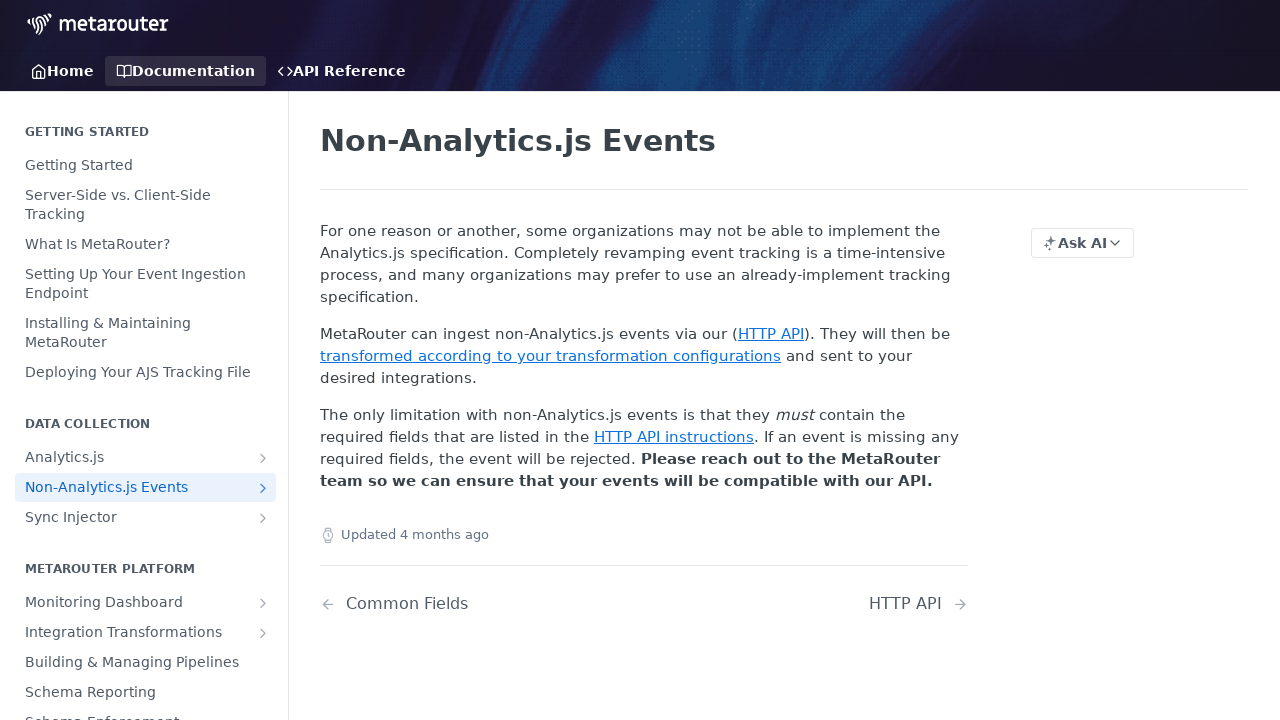

--- FILE ---
content_type: text/html; charset=utf-8
request_url: https://docs.metarouter.io/docs/non-analyticsjs-events
body_size: 31833
content:
<!DOCTYPE html><html lang="en" style="" data-color-mode="light" class=" useReactApp  "><head><meta charset="utf-8"><meta name="readme-deploy" content="5.574.0"><meta name="readme-subdomain" content="metarouter"><meta name="readme-repo" content="metarouter-08588693fde6"><meta name="readme-version" content="1.0"><title>Non-Analytics.js Events</title><meta name="description" content="For one reason or another, some organizations may not be able to implement the Analytics.js specification. Completely revamping event tracking is a time-intensive process, and many organizations may prefer to use an already-implement tracking specification.
MetaRouter can ingest non-Analytics.js eve…" data-rh="true"><meta property="og:title" content="Non-Analytics.js Events" data-rh="true"><meta property="og:description" content="For one reason or another, some organizations may not be able to implement the Analytics.js specification. Completely revamping event tracking is a time-intensive process, and many organizations may prefer to use an already-implement tracking specification.
MetaRouter can ingest non-Analytics.js eve…" data-rh="true"><meta property="og:site_name" content="MetaRouter"><meta name="twitter:title" content="Non-Analytics.js Events" data-rh="true"><meta name="twitter:description" content="For one reason or another, some organizations may not be able to implement the Analytics.js specification. Completely revamping event tracking is a time-intensive process, and many organizations may prefer to use an already-implement tracking specification.
MetaRouter can ingest non-Analytics.js eve…" data-rh="true"><meta name="twitter:card" content="summary_large_image"><meta name="viewport" content="width=device-width, initial-scale=1.0"><meta property="og:image" content="https://cdn.readme.io/og-image/create?type=docs&amp;title=Non-Analytics.js%20Events&amp;projectTitle=MetaRouter&amp;description=For%20one%20reason%20or%20another%2C%20some%20organizations%20may%20not%20be%20able%20to%20implement%20the%20Analytics.js%20specification.%20Completely%20revamping%20event%20tracking%20is%20a%20time-intensive%20process%2C%20and%20many%20organizations%20may%20prefer%20to%20use%20an%20already-implement%20tracking%20specification.%0AMetaRouter%20can%20ingest%20non-Analytics.js%20eve%E2%80%A6&amp;logoUrl=https%3A%2F%2Ffiles.readme.io%2F8f5cf3d-black.svg&amp;color=%23161322&amp;variant=light" data-rh="true"><meta name="twitter:image" content="https://cdn.readme.io/og-image/create?type=docs&amp;title=Non-Analytics.js%20Events&amp;projectTitle=MetaRouter&amp;description=For%20one%20reason%20or%20another%2C%20some%20organizations%20may%20not%20be%20able%20to%20implement%20the%20Analytics.js%20specification.%20Completely%20revamping%20event%20tracking%20is%20a%20time-intensive%20process%2C%20and%20many%20organizations%20may%20prefer%20to%20use%20an%20already-implement%20tracking%20specification.%0AMetaRouter%20can%20ingest%20non-Analytics.js%20eve%E2%80%A6&amp;logoUrl=https%3A%2F%2Ffiles.readme.io%2F8f5cf3d-black.svg&amp;color=%23161322&amp;variant=light" data-rh="true"><meta property="og:image:width" content="1200"><meta property="og:image:height" content="630"><link id="favicon" rel="shortcut icon" href="https://files.readme.io/2fc4830-favicon.ico" type="image/x-icon"><link rel="canonical" href="https://docs.metarouter.io/docs/non-analyticsjs-events"><script src="https://cdn.readme.io/public/js/unauthorized-redirect.js?1768577999714"></script><script src="https://cdn.readme.io/public/js/cash-dom.min.js?1768577999714"></script><link data-chunk="Footer" rel="preload" as="style" href="https://cdn.readme.io/public/hub/web/Footer.7ca87f1efe735da787ba.css">
<link data-chunk="RMDX" rel="preload" as="style" href="https://cdn.readme.io/public/hub/web/RMDX.9331f322bb5b573f9d25.css">
<link data-chunk="RMDX" rel="preload" as="style" href="https://cdn.readme.io/public/hub/web/8788.4045910b170ecef2a9d6.css">
<link data-chunk="Doc" rel="preload" as="style" href="https://cdn.readme.io/public/hub/web/Doc.f67d660e3f715c725f76.css">
<link data-chunk="Doc" rel="preload" as="style" href="https://cdn.readme.io/public/hub/web/7852.08df44d1c3020a013f63.css">
<link data-chunk="SuperHubSearch" rel="preload" as="style" href="https://cdn.readme.io/public/hub/web/SuperHubSearch.6a1ff81afa1809036d22.css">
<link data-chunk="Header" rel="preload" as="style" href="https://cdn.readme.io/public/hub/web/Header.3f100d0818bd9a0d962e.css">
<link data-chunk="Containers-EndUserContainer" rel="preload" as="style" href="https://cdn.readme.io/public/hub/web/Containers-EndUserContainer.c474218e3da23db49451.css">
<link data-chunk="main" rel="preload" as="style" href="https://cdn.readme.io/public/hub/web/main.2f0b1fcb0624f09ee5e5.css">
<link data-chunk="main" rel="preload" as="style" href="https://cdn.readme.io/public/hub/web/ui-styles.59ec1c636bb8cee5a6ef.css">
<link data-chunk="main" rel="preload" as="script" href="https://cdn.readme.io/public/hub/web/main.c93d062026bd26342f47.js">
<link data-chunk="routes-SuperHub" rel="preload" as="script" href="https://cdn.readme.io/public/hub/web/routes-SuperHub.bcb9b19cff85a0447a37.js">
<link data-chunk="Containers-EndUserContainer" rel="preload" as="script" href="https://cdn.readme.io/public/hub/web/Containers-EndUserContainer.2d5ea78239ad5c63b1ce.js">
<link data-chunk="Header" rel="preload" as="script" href="https://cdn.readme.io/public/hub/web/Header.0d0ace64749467b13d58.js">
<link data-chunk="core-icons-chevron-up-down-svg" rel="preload" as="script" href="https://cdn.readme.io/public/hub/web/core-icons.0723410dcfd0b81e45dd.js">
<link data-chunk="SuperHubSearch" rel="preload" as="script" href="https://cdn.readme.io/public/hub/web/3766.649eaa2b700c2449e689.js">
<link data-chunk="SuperHubSearch" rel="preload" as="script" href="https://cdn.readme.io/public/hub/web/6123.a2ef3290db790599acca.js">
<link data-chunk="SuperHubSearch" rel="preload" as="script" href="https://cdn.readme.io/public/hub/web/6146.f99bcbc8d654cc36d7c8.js">
<link data-chunk="SuperHubSearch" rel="preload" as="script" href="https://cdn.readme.io/public/hub/web/8836.dbe2a8b6a6809625282d.js">
<link data-chunk="SuperHubSearch" rel="preload" as="script" href="https://cdn.readme.io/public/hub/web/SuperHubSearch.01a8dfcf20a7f0fd5a06.js">
<link data-chunk="Doc" rel="preload" as="script" href="https://cdn.readme.io/public/hub/web/3781.e78b96a01630dde138be.js">
<link data-chunk="Doc" rel="preload" as="script" href="https://cdn.readme.io/public/hub/web/6563.536d53a51a39205d3d9b.js">
<link data-chunk="Doc" rel="preload" as="script" href="https://cdn.readme.io/public/hub/web/6652.3900ee39f7cfe0a89511.js">
<link data-chunk="Doc" rel="preload" as="script" href="https://cdn.readme.io/public/hub/web/4915.4968d598cb90893f0796.js">
<link data-chunk="Doc" rel="preload" as="script" href="https://cdn.readme.io/public/hub/web/6349.d9da5fd0043c55243e87.js">
<link data-chunk="Doc" rel="preload" as="script" href="https://cdn.readme.io/public/hub/web/8075.0be98a9a012c59b7ace8.js">
<link data-chunk="Doc" rel="preload" as="script" href="https://cdn.readme.io/public/hub/web/7852.8a56ade23f35ceee8a47.js">
<link data-chunk="Doc" rel="preload" as="script" href="https://cdn.readme.io/public/hub/web/9711.6d6bb79d779138d9ffc5.js">
<link data-chunk="Doc" rel="preload" as="script" href="https://cdn.readme.io/public/hub/web/9819.1dae18aeff002cf5bfcf.js">
<link data-chunk="Doc" rel="preload" as="script" href="https://cdn.readme.io/public/hub/web/949.7221eb4940f7fc325cea.js">
<link data-chunk="Doc" rel="preload" as="script" href="https://cdn.readme.io/public/hub/web/Doc.bc8c7f7c9b3a4e5709c8.js">
<link data-chunk="ConnectMetadata" rel="preload" as="script" href="https://cdn.readme.io/public/hub/web/ConnectMetadata.d3beced9628aca1e6cb7.js">
<link data-chunk="RMDX" rel="preload" as="script" href="https://cdn.readme.io/public/hub/web/8424.7ca51ba764db137ea058.js">
<link data-chunk="RMDX" rel="preload" as="script" href="https://cdn.readme.io/public/hub/web/9947.08b2610863d170f1b6c7.js">
<link data-chunk="RMDX" rel="preload" as="script" href="https://cdn.readme.io/public/hub/web/5496.257552460969011bd54a.js">
<link data-chunk="RMDX" rel="preload" as="script" href="https://cdn.readme.io/public/hub/web/8788.a298145347768f6e8961.js">
<link data-chunk="RMDX" rel="preload" as="script" href="https://cdn.readme.io/public/hub/web/1165.43f3ae350454e5be0043.js">
<link data-chunk="RMDX" rel="preload" as="script" href="https://cdn.readme.io/public/hub/web/RMDX.bfc34a9da549bd5e1236.js">
<link data-chunk="Footer" rel="preload" as="script" href="https://cdn.readme.io/public/hub/web/Footer.9f1a3307d1d61765d9bb.js">
<link data-chunk="main" rel="stylesheet" href="https://cdn.readme.io/public/hub/web/ui-styles.59ec1c636bb8cee5a6ef.css">
<link data-chunk="main" rel="stylesheet" href="https://cdn.readme.io/public/hub/web/main.2f0b1fcb0624f09ee5e5.css">
<link data-chunk="Containers-EndUserContainer" rel="stylesheet" href="https://cdn.readme.io/public/hub/web/Containers-EndUserContainer.c474218e3da23db49451.css">
<link data-chunk="Header" rel="stylesheet" href="https://cdn.readme.io/public/hub/web/Header.3f100d0818bd9a0d962e.css">
<link data-chunk="SuperHubSearch" rel="stylesheet" href="https://cdn.readme.io/public/hub/web/SuperHubSearch.6a1ff81afa1809036d22.css">
<link data-chunk="Doc" rel="stylesheet" href="https://cdn.readme.io/public/hub/web/7852.08df44d1c3020a013f63.css">
<link data-chunk="Doc" rel="stylesheet" href="https://cdn.readme.io/public/hub/web/Doc.f67d660e3f715c725f76.css">
<link data-chunk="RMDX" rel="stylesheet" href="https://cdn.readme.io/public/hub/web/8788.4045910b170ecef2a9d6.css">
<link data-chunk="RMDX" rel="stylesheet" href="https://cdn.readme.io/public/hub/web/RMDX.9331f322bb5b573f9d25.css">
<link data-chunk="Footer" rel="stylesheet" href="https://cdn.readme.io/public/hub/web/Footer.7ca87f1efe735da787ba.css"><!-- CUSTOM CSS--><style title="rm-custom-css">:root{--project-color-primary:#161322;--project-color-inverse:#fff;--recipe-button-color:#0b70e0;--recipe-button-color-hover:#063f7f;--recipe-button-color-active:#04274e;--recipe-button-color-focus:rgba(11, 112, 224, 0.25);--recipe-button-color-disabled:#bbdafc}[id=enterprise] .ReadMeUI[is=AlgoliaSearch]{--project-color-primary:#161322;--project-color-inverse:#fff}a{color:var(--color-link-primary,#0b70e0)}a:hover{color:var(--color-link-primary-darken-5,#063f7f)}a.text-muted:hover{color:var(--color-link-primary,#0b70e0)}.btn.btn-primary{background-color:#0b70e0}.btn.btn-primary:hover{background-color:#063f7f}.theme-line #hub-landing-top h2{color:#0b70e0}#hub-landing-top .btn:hover{color:#0b70e0}.theme-line #hub-landing-top .btn:hover{color:#fff}.theme-solid header#hub-header #header-top{background-color:#161322}.theme-solid.header-gradient header#hub-header #header-top{background:linear-gradient(to bottom,#161322,#000)}.theme-solid.header-custom header#hub-header #header-top{background-image:url(https://files.readme.io/cb02d3f-documentation-bg.jpg)}.theme-line header#hub-header #header-top{border-bottom-color:#161322}.theme-line header#hub-header #header-top .btn{background-color:#161322}header#hub-header #header-top #header-logo{width:240px;height:40px;margin-top:0;background-image:url(https://files.readme.io/13ab9b4-white.svg)}#hub-subheader-parent #hub-subheader .hub-subheader-breadcrumbs .dropdown-menu a:hover{background-color:#161322}#subheader-links a.active{color:#161322!important;box-shadow:inset 0 -2px 0 #161322}#subheader-links a:hover{color:#161322!important;box-shadow:inset 0 -2px 0 #161322;opacity:.7}.discussion .submit-vote.submit-vote-parent.voted a.submit-vote-button{background-color:#0b70e0}section#hub-discuss .discussion a .discuss-body h4{color:#0b70e0}section#hub-discuss .discussion a:hover .discuss-body h4{color:#063f7f}#hub-subheader-parent #hub-subheader.sticky-header.sticky{border-bottom-color:#0b70e0}#hub-subheader-parent #hub-subheader.sticky-header.sticky .search-box{border-bottom-color:#0b70e0}#hub-search-results h3 em{color:#0b70e0}.main_background,.tag-item{background:#0b70e0!important}.main_background:hover{background:#063f7f!important}.main_color{color:#161322!important}.border_bottom_main_color{border-bottom:2px solid #161322}.main_color_hover:hover{color:#161322!important}section#hub-discuss h1{color:#0b70e0}#hub-reference .hub-api .api-definition .api-try-it-out.active{border-color:#0b70e0;background-color:#0b70e0}#hub-reference .hub-api .api-definition .api-try-it-out.active:hover{background-color:#063f7f;border-color:#063f7f}#hub-reference .hub-api .api-definition .api-try-it-out:hover{border-color:#0b70e0;color:#0b70e0}#hub-reference .hub-reference .logs .logs-empty .logs-login-button,#hub-reference .hub-reference .logs .logs-login .logs-login-button{background-color:var(--project-color-primary,#0b70e0);border-color:var(--project-color-primary,#0b70e0)}#hub-reference .hub-reference .logs .logs-empty .logs-login-button:hover,#hub-reference .hub-reference .logs .logs-login .logs-login-button:hover{background-color:#063f7f;border-color:#063f7f}#hub-reference .hub-reference .logs .logs-empty>svg>path,#hub-reference .hub-reference .logs .logs-login>svg>path{fill:#0b70e0;fill:var(--project-color-primary,#0b70e0)}#hub-reference .hub-reference .logs:last-child .logs-empty,#hub-reference .hub-reference .logs:last-child .logs-login{margin-bottom:35px}#hub-reference .hub-reference .hub-reference-section .hub-reference-left header .hub-reference-edit:hover{color:#0b70e0}.main-color-accent{border-bottom:3px solid #161322;padding-bottom:8px}</style><meta name="google-site-verification" content="0YBm_cp0TFXbTpGKt9clcFpXy64Cn2tgT_bzLQcuUj4"><meta name="loadedProject" content="metarouter"><script>var storedColorMode = `light` === 'system' ? window.localStorage.getItem('color-scheme') : `light`
document.querySelector('[data-color-mode]').setAttribute('data-color-mode', storedColorMode)</script><script id="config" type="application/json" data-json="{&quot;algoliaIndex&quot;:&quot;readme_search_v2&quot;,&quot;amplitude&quot;:{&quot;apiKey&quot;:&quot;dc8065a65ef83d6ad23e37aaf014fc84&quot;,&quot;enabled&quot;:true},&quot;asset_url&quot;:&quot;https://cdn.readme.io&quot;,&quot;domain&quot;:&quot;readme.io&quot;,&quot;domainFull&quot;:&quot;https://dash.readme.com&quot;,&quot;encryptedLocalStorageKey&quot;:&quot;ekfls-2025-03-27&quot;,&quot;fullstory&quot;:{&quot;enabled&quot;:true,&quot;orgId&quot;:&quot;FSV9A&quot;},&quot;git&quot;:{&quot;sync&quot;:{&quot;bitbucket&quot;:{&quot;installationLink&quot;:&quot;https://developer.atlassian.com/console/install/310151e6-ca1a-4a44-9af6-1b523fea0561?signature=AYABeMn9vqFkrg%2F1DrJAQxSyVf4AAAADAAdhd3Mta21zAEthcm46YXdzOmttczp1cy13ZXN0LTI6NzA5NTg3ODM1MjQzOmtleS83MDVlZDY3MC1mNTdjLTQxYjUtOWY5Yi1lM2YyZGNjMTQ2ZTcAuAECAQB4IOp8r3eKNYw8z2v%2FEq3%2FfvrZguoGsXpNSaDveR%2FF%2Fo0BHUxIjSWx71zNK2RycuMYSgAAAH4wfAYJKoZIhvcNAQcGoG8wbQIBADBoBgkqhkiG9w0BBwEwHgYJYIZIAWUDBAEuMBEEDOJgARbqndU9YM%2FRdQIBEIA7unpCah%2BIu53NA72LkkCDhNHOv%2BgRD7agXAO3jXqw0%2FAcBOB0%2F5LmpzB5f6B1HpkmsAN2i2SbsFL30nkAB2F3cy1rbXMAS2Fybjphd3M6a21zOmV1LXdlc3QtMTo3MDk1ODc4MzUyNDM6a2V5LzQ2MzBjZTZiLTAwYzMtNGRlMi04NzdiLTYyN2UyMDYwZTVjYwC4AQICAHijmwVTMt6Oj3F%2B0%2B0cVrojrS8yZ9ktpdfDxqPMSIkvHAGT%[base64]%2BMHwGCSqGSIb3DQEHBqBvMG0CAQAwaAYJKoZIhvcNAQcBMB4GCWCGSAFlAwQBLjARBAzzWhThsIgJwrr%2FY2ECARCAOxoaW9pob21lweyAfrIm6Fw7gd8D%2B%2F8LHk4rl3jjULDM35%2FVPuqBrqKunYZSVCCGNGB3RqpQJr%2FasASiAgAAAAAMAAAQAAAAAAAAAAAAAAAAAEokowLKsF1tMABEq%2BKNyJP%2F%2F%2F%2F%2FAAAAAQAAAAAAAAAAAAAAAQAAADJLzRcp6MkqKR43PUjOiRxxbxXYhLc6vFXEutK3%2BQ71yuPq4dC8pAHruOVQpvVcUSe8dptV8c7wR8BTJjv%2F%2FNe8r0g%3D&amp;product=bitbucket&quot;}}},&quot;metrics&quot;:{&quot;billingCronEnabled&quot;:&quot;true&quot;,&quot;dashUrl&quot;:&quot;https://m.readme.io&quot;,&quot;defaultUrl&quot;:&quot;https://m.readme.io&quot;,&quot;exportMaxRetries&quot;:12,&quot;wsUrl&quot;:&quot;wss://m.readme.io&quot;},&quot;micro&quot;:{&quot;baseUrl&quot;:&quot;https://micro-beta.readme.com&quot;},&quot;proxyUrl&quot;:&quot;https://try.readme.io&quot;,&quot;readmeRecaptchaSiteKey&quot;:&quot;6LesVBYpAAAAAESOCHOyo2kF9SZXPVb54Nwf3i2x&quot;,&quot;releaseVersion&quot;:&quot;5.574.0&quot;,&quot;reservedWords&quot;:{&quot;tools&quot;:[&quot;execute-request&quot;,&quot;get-code-snippet&quot;,&quot;get-endpoint&quot;,&quot;get-request-body&quot;,&quot;get-response-schema&quot;,&quot;get-server-variables&quot;,&quot;list-endpoints&quot;,&quot;list-security-schemes&quot;,&quot;list-specs&quot;,&quot;search-specs&quot;,&quot;search&quot;,&quot;fetch&quot;]},&quot;sentry&quot;:{&quot;dsn&quot;:&quot;https://3bbe57a973254129bcb93e47dc0cc46f@o343074.ingest.sentry.io/2052166&quot;,&quot;enabled&quot;:true},&quot;shMigration&quot;:{&quot;promoVideo&quot;:&quot;&quot;,&quot;forceWaitlist&quot;:false,&quot;migrationPreview&quot;:false},&quot;sslBaseDomain&quot;:&quot;readmessl.com&quot;,&quot;sslGenerationService&quot;:&quot;ssl.readmessl.com&quot;,&quot;stripePk&quot;:&quot;pk_live_5103PML2qXbDukVh7GDAkQoR4NSuLqy8idd5xtdm9407XdPR6o3bo663C1ruEGhXJjpnb2YCpj8EU1UvQYanuCjtr00t1DRCf2a&quot;,&quot;superHub&quot;:{&quot;newProjectsEnabled&quot;:true},&quot;wootric&quot;:{&quot;accountToken&quot;:&quot;NPS-122b75a4&quot;,&quot;enabled&quot;:true}}"></script></head><body class="body-none theme-solid header-custom header-bg-size-auto header-bg-pos-tc header-overlay-circuits reference-layout-row lumosity-dark "><div id="ssr-top"></div><div id="ssr-main"><div class="App ThemeContext ThemeContext_dark ThemeContext_classic" style="--color-primary:#161322;--color-primary-inverse:#fff;--color-primary-alt:#000000;--color-primary-darken-10:#010101;--color-primary-darken-20:#000000;--color-primary-alpha-25:rgba(22, 19, 34, 0.25);--color-link-primary:#0b70e0;--color-link-primary-darken-5:#0a64c8;--color-link-primary-darken-10:#0958af;--color-link-primary-darken-20:#063f7f;--color-link-primary-alpha-50:rgba(11, 112, 224, 0.5);--color-link-primary-alpha-25:rgba(11, 112, 224, 0.25);--color-link-background:rgba(11, 112, 224, 0.09);--color-link-text:#fff;--color-login-link:#018ef5;--color-login-link-text:#fff;--color-login-link-darken-10:#0171c2;--color-login-link-primary-alpha-50:rgba(1, 142, 245, 0.5)"><div class="SuperHub2RNxzk6HzHiJ"><div class="ContentWithOwlbotx4PaFDoA1KMz"><div class="ContentWithOwlbot-content2X1XexaN8Lf2"><header class="Header3zzata9F_ZPQ rm-Header_classic Header_collapsible3n0YXfOvb_Al rm-Header rm-Header_overlay rm-Header_overlay-custom rm-Header_custom rm-Header_custom-pos-top-center rm-Header_custom-size-auto" style="background-image:url(https://files.readme.io/cb02d3f-documentation-bg.jpg)"><div class="rm-Header-top Header-topuTMpygDG4e1V Header-top_classic3g7Q6zoBy8zh"><div class="rm-Container rm-Container_flex"><div style="outline:none" tabindex="-1"><a href="#content" target="_self" class="Button Button_md rm-JumpTo Header-jumpTo3IWKQXmhSI5D Button_primary">Jump to Content</a></div><div class="rm-Header-left Header-leftADQdGVqx1wqU"><a class="rm-Logo Header-logo1Xy41PtkzbdG" href="https://www.metarouter.io/" target="_self"><img alt="MetaRouter" class="rm-Logo-img Header-logo-img3YvV4lcGKkeb" src="https://files.readme.io/13ab9b4-white.svg"/></a></div><div class="rm-Header-left Header-leftADQdGVqx1wqU Header-left_mobile1RG-X93lx6PF"><div><button aria-label="Toggle navigation menu" class="icon-menu menu3d6DYNDa3tk5" type="button"></button><div class=""><div class="Flyout95xhYIIoTKtc undefined rm-Flyout" data-testid="flyout"><div class="MobileFlyout1hHJpUd-nYkd"><a class="rm-MobileFlyout-item NavItem-item1gDDTqaXGhm1 NavItem-item_mobile1qG3gd-Mkck- " href="/" target="_self"><i class="icon-landing-page-2 NavItem-badge1qOxpfTiALoz rm-Header-bottom-link-icon"></i><span class="NavItem-textSlZuuL489uiw">Home</span></a><a aria-current="page" class="rm-MobileFlyout-item NavItem-item1gDDTqaXGhm1 NavItem-item_mobile1qG3gd-Mkck-  active" href="/docs" target="_self"><i class="icon-guides NavItem-badge1qOxpfTiALoz rm-Header-bottom-link-icon"></i><span class="NavItem-textSlZuuL489uiw">Documentation</span></a><a class="rm-MobileFlyout-item NavItem-item1gDDTqaXGhm1 NavItem-item_mobile1qG3gd-Mkck- " href="/reference" target="_self"><i class="icon-references NavItem-badge1qOxpfTiALoz rm-Header-bottom-link-icon"></i><span class="NavItem-textSlZuuL489uiw">API Reference</span></a><hr class="MobileFlyout-divider10xf7R2X1MeW"/><a class="rm-MobileFlyout-item NavItem-item1gDDTqaXGhm1 NavItem-item_mobile1qG3gd-Mkck- NavItem_dropdown-muted1xJVuczwGc74" href="/docs/https://www.metarouter.io/" rel="noopener" target="_blank">Home</a><a class="MobileFlyout-logo3Lq1eTlk1K76 Header-logo1Xy41PtkzbdG rm-Logo" href="https://www.metarouter.io/" target="_self"><img alt="MetaRouter" class="Header-logo-img3YvV4lcGKkeb rm-Logo-img" src="https://files.readme.io/13ab9b4-white.svg"/></a></div></div></div></div><div class="Header-left-nav2xWPWMNHOGf_"><i aria-hidden="true" class="icon-guides Header-left-nav-icon10glJKFwewOv"></i>Documentation</div></div><div class="rm-Header-right Header-right21PC2XTT6aMg"><span class="Header-right_desktop14ja01RUQ7HE"></span><div class="Header-searchtb6Foi0-D9Vx"><button aria-label="Search ⌘k" class="rm-SearchToggle" data-symbol="⌘"><div class="rm-SearchToggle-icon icon-search1"></div></button></div></div></div></div><div class="Header-bottom2eLKOFXMEmh5 Header-bottom_classic rm-Header-bottom"><div class="rm-Container rm-Container_flex"><nav aria-label="Primary navigation" class="Header-leftADQdGVqx1wqU Header-subnavnVH8URdkgvEl" role="navigation"><a class="Button Button_md rm-Header-link rm-Header-bottom-link Button_slate_text Header-bottom-link_mobile " href="/" target="_self"><i class="icon-landing-page-2 rm-Header-bottom-link-icon"></i><span>Home</span></a><a aria-current="page" class="Button Button_md rm-Header-link rm-Header-bottom-link Button_slate_text Header-bottom-link_mobile  active" href="/docs" target="_self"><i class="icon-guides rm-Header-bottom-link-icon"></i><span>Documentation</span></a><a class="Button Button_md rm-Header-link rm-Header-bottom-link Button_slate_text Header-bottom-link_mobile " href="/reference" target="_self"><i class="icon-references rm-Header-bottom-link-icon"></i><span>API Reference</span></a><div class="Header-subnav-tabyNLkcOA6xAra" style="transform:translateX(0px);width:0"></div></nav><button align="center" justify="between" style="--flex-gap:var(--xs)" class="Button Button_sm Flex Flex_row MobileSubnav1DsTfasXloM2 Button_contrast Button_contrast_outline" type="button"><span class="Button-label">Non-Analytics.js Events</span><span class="IconWrapper Icon-wrapper2z2wVIeGsiUy"><svg fill="none" viewBox="0 0 24 24" class="Icon Icon3_D2ysxFZ_ll Icon-svg2Lm7f6G9Ly5a" data-name="chevron-up-down" role="img" style="--icon-color:inherit;--icon-size:inherit;--icon-stroke-width:2px"><path stroke="currentColor" stroke-linecap="round" stroke-linejoin="round" d="m6 16 6 6 6-6M18 8l-6-6-6 6" class="icon-stroke-width"></path></svg></span></button></div></div><div class="hub-search-results--reactApp " id="hub-search-results"><div class="hub-container"><div class="modal-backdrop show-modal rm-SearchModal" role="button" tabindex="0"><div aria-label="Search Dialog" class="SuperHubSearchI_obvfvvQi4g" id="AppSearch" role="tabpanel" tabindex="0"><div data-focus-guard="true" tabindex="-1" style="width:1px;height:0px;padding:0;overflow:hidden;position:fixed;top:1px;left:1px"></div><div data-focus-lock-disabled="disabled" class="SuperHubSearch-container2BhYey2XE-Ij"><div class="SuperHubSearch-col1km8vLFgOaYj"><div class="SearchBoxnZBxftziZGcz"><input aria-label="Search" autoCapitalize="off" autoComplete="off" autoCorrect="off" spellcheck="false" tabindex="0" aria-required="false" class="Input Input_md SearchBox-inputR4jffU8l10iF" type="search" value=""/></div><div class="SearchTabs3rNhUK3HjrRJ"><div class="Tabs Tabs-list" role="tablist"><div aria-label="All" aria-selected="true" class="SearchTabs-tab1TrpmhQv840T Tabs-listItem Tabs-listItem_active" role="tab" tabindex="1"><span class="SearchTabs-tab1TrpmhQv840T"><span class="IconWrapper Icon-wrapper2z2wVIeGsiUy"><svg fill="none" viewBox="0 0 24 24" class="Icon Icon3_D2ysxFZ_ll Icon-svg2Lm7f6G9Ly5a icon" data-name="search" role="img" style="--icon-color:inherit;--icon-size:inherit;--icon-stroke-width:2px"><path stroke="currentColor" stroke-linecap="round" stroke-linejoin="round" d="M11 19a8 8 0 1 0 0-16 8 8 0 0 0 0 16ZM21 21l-4.35-4.35" class="icon-stroke-width"></path></svg></span>All</span></div><div aria-label="Pages" aria-selected="false" class="SearchTabs-tab1TrpmhQv840T Tabs-listItem" role="tab" tabindex="1"><span class="SearchTabs-tab1TrpmhQv840T"><span class="IconWrapper Icon-wrapper2z2wVIeGsiUy"><svg fill="none" viewBox="0 0 24 24" class="Icon Icon3_D2ysxFZ_ll Icon-svg2Lm7f6G9Ly5a icon" data-name="custom-pages" role="img" style="--icon-color:inherit;--icon-size:inherit;--icon-stroke-width:2px"><path stroke="currentColor" stroke-linecap="round" stroke-linejoin="round" d="M13 2H6a2 2 0 0 0-2 2v16a2 2 0 0 0 2 2h12a2 2 0 0 0 2-2V9l-7-7Z" class="icon-stroke-width"></path><path stroke="currentColor" stroke-linecap="round" stroke-linejoin="round" d="M13 2v7h7M12 11.333V12M12 18v.667M9.407 12.407l.473.473M14.12 17.12l.473.473M8.333 15H9M15 15h.667M9.407 17.593l.473-.473M14.12 12.88l.473-.473" class="icon-stroke-width"></path></svg></span>Pages</span></div></div></div><div class="rm-SearchModal-empty SearchResults35_kFOb1zvxX SearchResults_emptyiWzyXErtNcQJ"><span class="IconWrapper Icon-wrapper2z2wVIeGsiUy"><svg fill="none" viewBox="0 0 24 24" class="Icon Icon3_D2ysxFZ_ll Icon-svg2Lm7f6G9Ly5a rm-SearchModal-empty-icon icon icon-search" data-name="search" role="img" style="--icon-color:inherit;--icon-size:var(--icon-md);--icon-stroke-width:2px"><path stroke="currentColor" stroke-linecap="round" stroke-linejoin="round" d="M11 19a8 8 0 1 0 0-16 8 8 0 0 0 0 16ZM21 21l-4.35-4.35" class="icon-stroke-width"></path></svg></span><h6 class="Title Title6 rm-SearchModal-empty-text">Start typing to search…</h6></div></div></div><div data-focus-guard="true" tabindex="-1" style="width:1px;height:0px;padding:0;overflow:hidden;position:fixed;top:1px;left:1px"></div></div></div></div></div></header><main class="SuperHubDoc3Z-1XSVTg-Q1 rm-Guides" id="content"><div class="SuperHubDoc-container2RY1FPE4Ewze rm-Container rm-Container_flex"><nav aria-label="Secondary navigation" class="rm-Sidebar hub-sidebar reference-redesign Nav3C5f8FcjkaHj rm-Sidebar_guides" id="hub-sidebar" role="navigation"><div class="Sidebar1t2G1ZJq-vU1 rm-Sidebar hub-sidebar-content"><section class="Sidebar-listWrapper6Q9_yUrG906C rm-Sidebar-section"><h2 class="Sidebar-headingTRQyOa2pk0gh rm-Sidebar-heading">Getting Started</h2><ul class="Sidebar-list_sidebarLayout3RaX72iQNOEI Sidebar-list3cZWQLaBf9k8 rm-Sidebar-list"><li class="Sidebar-item23D-2Kd61_k3"><a class="Sidebar-link2Dsha-r-GKh2 childless text-wrap rm-Sidebar-link" target="_self" href="/docs/getting-started-with-metarouter"><span class="Sidebar-link-textLuTE1ySm4Kqn"><span class="Sidebar-link-text_label1gCT_uPnx7Gu">Getting Started</span></span></a></li><li class="Sidebar-item23D-2Kd61_k3"><a class="Sidebar-link2Dsha-r-GKh2 childless text-wrap rm-Sidebar-link" target="_self" href="/docs/server-side-vs-client-side-tracking"><span class="Sidebar-link-textLuTE1ySm4Kqn"><span class="Sidebar-link-text_label1gCT_uPnx7Gu">Server-Side vs. Client-Side Tracking</span></span></a></li><li class="Sidebar-item23D-2Kd61_k3"><a class="Sidebar-link2Dsha-r-GKh2 childless text-wrap rm-Sidebar-link" target="_self" href="/docs/what-is-metarouter"><span class="Sidebar-link-textLuTE1ySm4Kqn"><span class="Sidebar-link-text_label1gCT_uPnx7Gu">What Is MetaRouter?</span></span></a></li><li class="Sidebar-item23D-2Kd61_k3"><a class="Sidebar-link2Dsha-r-GKh2 childless text-wrap rm-Sidebar-link" target="_self" href="/docs/setting-up-your-dns"><span class="Sidebar-link-textLuTE1ySm4Kqn"><span class="Sidebar-link-text_label1gCT_uPnx7Gu">Setting Up Your Event Ingestion Endpoint</span></span></a></li><li class="Sidebar-item23D-2Kd61_k3"><a class="Sidebar-link2Dsha-r-GKh2 childless text-wrap rm-Sidebar-link" target="_self" href="/docs/installing-maintaining-metarouter"><span class="Sidebar-link-textLuTE1ySm4Kqn"><span class="Sidebar-link-text_label1gCT_uPnx7Gu">Installing &amp; Maintaining MetaRouter</span></span></a></li><li class="Sidebar-item23D-2Kd61_k3"><a class="Sidebar-link2Dsha-r-GKh2 childless text-wrap rm-Sidebar-link" target="_self" href="/docs/deploying-your-ajs-tracking-file"><span class="Sidebar-link-textLuTE1ySm4Kqn"><span class="Sidebar-link-text_label1gCT_uPnx7Gu">Deploying Your AJS Tracking File</span></span></a></li></ul></section><section class="Sidebar-listWrapper6Q9_yUrG906C rm-Sidebar-section"><h2 class="Sidebar-headingTRQyOa2pk0gh rm-Sidebar-heading">Data Collection</h2><ul class="Sidebar-list_sidebarLayout3RaX72iQNOEI Sidebar-list3cZWQLaBf9k8 rm-Sidebar-list"><li class="Sidebar-item23D-2Kd61_k3"><a class="Sidebar-link2Dsha-r-GKh2 Sidebar-link_parent text-wrap rm-Sidebar-link" target="_self" href="/docs/analyticsjs-overview"><span class="Sidebar-link-textLuTE1ySm4Kqn"><span class="Sidebar-link-text_label1gCT_uPnx7Gu">Analytics.js</span></span><button aria-expanded="false" aria-label="Show subpages for Analytics.js" class="Sidebar-link-buttonWrapper3hnFHNku8_BJ" type="button"><i aria-hidden="true" class="Sidebar-link-iconnjiqEiZlPn0W Sidebar-link-expandIcon2yVH6SarI6NW icon-chevron-rightward"></i></button></a><ul class="subpages Sidebar-list3cZWQLaBf9k8 rm-Sidebar-list"><li class="Sidebar-item23D-2Kd61_k3"><a class="Sidebar-link2Dsha-r-GKh2 childless subpage text-wrap rm-Sidebar-link" target="_self" href="/docs/analyticsjs-for-web"><span class="Sidebar-link-textLuTE1ySm4Kqn"><span class="Sidebar-link-text_label1gCT_uPnx7Gu">Javascript SDK</span></span></a></li><li class="Sidebar-item23D-2Kd61_k3"><a class="Sidebar-link2Dsha-r-GKh2 childless subpage text-wrap rm-Sidebar-link" target="_self" href="/docs/analyticsjs-for-ios"><span class="Sidebar-link-textLuTE1ySm4Kqn"><span class="Sidebar-link-text_label1gCT_uPnx7Gu">iOS (Swift) SDK</span></span></a></li><li class="Sidebar-item23D-2Kd61_k3"><a class="Sidebar-link2Dsha-r-GKh2 childless subpage text-wrap rm-Sidebar-link" target="_self" href="/docs/analyticsjs-for-android"><span class="Sidebar-link-textLuTE1ySm4Kqn"><span class="Sidebar-link-text_label1gCT_uPnx7Gu">Android SDK</span></span></a></li><li class="Sidebar-item23D-2Kd61_k3"><a class="Sidebar-link2Dsha-r-GKh2 childless subpage text-wrap rm-Sidebar-link" target="_self" href="/docs/react"><span class="Sidebar-link-textLuTE1ySm4Kqn"><span class="Sidebar-link-text_label1gCT_uPnx7Gu">React Native</span></span></a></li><li class="Sidebar-item23D-2Kd61_k3"><a class="Sidebar-link2Dsha-r-GKh2 Sidebar-link_parent text-wrap rm-Sidebar-link" target="_self" href="/docs/analyticsjs-event-specs"><span class="Sidebar-link-textLuTE1ySm4Kqn"><span class="Sidebar-link-text_label1gCT_uPnx7Gu">Analytics.js Event Methods</span></span><button aria-expanded="false" aria-label="Show subpages for Analytics.js Event Methods" class="Sidebar-link-buttonWrapper3hnFHNku8_BJ" type="button"><i aria-hidden="true" class="Sidebar-link-iconnjiqEiZlPn0W Sidebar-link-expandIcon2yVH6SarI6NW icon-chevron-rightward"></i></button></a><ul class="subpages Sidebar-list3cZWQLaBf9k8 rm-Sidebar-list"><li class="Sidebar-item23D-2Kd61_k3"><a class="Sidebar-link2Dsha-r-GKh2 childless subpage text-wrap rm-Sidebar-link" target="_self" href="/docs/event-method-page"><span class="Sidebar-link-textLuTE1ySm4Kqn"><span class="Sidebar-link-text_label1gCT_uPnx7Gu">Event Method: Page</span></span></a></li><li class="Sidebar-item23D-2Kd61_k3"><a class="Sidebar-link2Dsha-r-GKh2 childless subpage text-wrap rm-Sidebar-link" target="_self" href="/docs/event-method-track"><span class="Sidebar-link-textLuTE1ySm4Kqn"><span class="Sidebar-link-text_label1gCT_uPnx7Gu">Event Method: Track</span></span></a></li><li class="Sidebar-item23D-2Kd61_k3"><a class="Sidebar-link2Dsha-r-GKh2 childless subpage text-wrap rm-Sidebar-link" target="_self" href="/docs/event-method-identify"><span class="Sidebar-link-textLuTE1ySm4Kqn"><span class="Sidebar-link-text_label1gCT_uPnx7Gu">Event Method: Identify</span></span></a></li><li class="Sidebar-item23D-2Kd61_k3"><a class="Sidebar-link2Dsha-r-GKh2 childless subpage text-wrap rm-Sidebar-link" target="_self" href="/docs/event-method-group"><span class="Sidebar-link-textLuTE1ySm4Kqn"><span class="Sidebar-link-text_label1gCT_uPnx7Gu">Event Method: Group</span></span></a></li></ul></li><li class="Sidebar-item23D-2Kd61_k3"><a class="Sidebar-link2Dsha-r-GKh2 Sidebar-link_parent text-wrap rm-Sidebar-link" target="_self" href="/docs/analyticsjs-semantic-event-specs"><span class="Sidebar-link-textLuTE1ySm4Kqn"><span class="Sidebar-link-text_label1gCT_uPnx7Gu">Analytics.js Semantic Event Specs</span></span><button aria-expanded="false" aria-label="Show subpages for Analytics.js Semantic Event Specs" class="Sidebar-link-buttonWrapper3hnFHNku8_BJ" type="button"><i aria-hidden="true" class="Sidebar-link-iconnjiqEiZlPn0W Sidebar-link-expandIcon2yVH6SarI6NW icon-chevron-rightward"></i></button></a><ul class="subpages Sidebar-list3cZWQLaBf9k8 rm-Sidebar-list"><li class="Sidebar-item23D-2Kd61_k3"><a class="Sidebar-link2Dsha-r-GKh2 childless subpage text-wrap rm-Sidebar-link" target="_self" href="/docs/analyticsjs-ecommerce-spec"><span class="Sidebar-link-textLuTE1ySm4Kqn"><span class="Sidebar-link-text_label1gCT_uPnx7Gu">E-commerce Spec</span></span></a></li><li class="Sidebar-item23D-2Kd61_k3"><a class="Sidebar-link2Dsha-r-GKh2 childless subpage text-wrap rm-Sidebar-link" target="_self" href="/docs/mobile-spec"><span class="Sidebar-link-textLuTE1ySm4Kqn"><span class="Sidebar-link-text_label1gCT_uPnx7Gu">Mobile Spec</span></span></a></li><li class="Sidebar-item23D-2Kd61_k3"><a class="Sidebar-link2Dsha-r-GKh2 childless subpage text-wrap rm-Sidebar-link" target="_self" href="/docs/video-spec"><span class="Sidebar-link-textLuTE1ySm4Kqn"><span class="Sidebar-link-text_label1gCT_uPnx7Gu">Video Spec</span></span></a></li></ul></li><li class="Sidebar-item23D-2Kd61_k3"><a class="Sidebar-link2Dsha-r-GKh2 childless subpage text-wrap rm-Sidebar-link" target="_self" href="/docs/ajs-file-builder"><span class="Sidebar-link-textLuTE1ySm4Kqn"><span class="Sidebar-link-text_label1gCT_uPnx7Gu">AJS File Builder</span></span></a></li><li class="Sidebar-item23D-2Kd61_k3"><a class="Sidebar-link2Dsha-r-GKh2 childless subpage text-wrap rm-Sidebar-link" target="_self" href="/docs/ajs-common-fields"><span class="Sidebar-link-textLuTE1ySm4Kqn"><span class="Sidebar-link-text_label1gCT_uPnx7Gu">Common Fields</span></span></a></li></ul></li><li class="Sidebar-item23D-2Kd61_k3"><a aria-current="page" class="Sidebar-link2Dsha-r-GKh2 Sidebar-link_parent text-wrap rm-Sidebar-link active" target="_self" href="/docs/non-analyticsjs-events"><span class="Sidebar-link-textLuTE1ySm4Kqn"><span class="Sidebar-link-text_label1gCT_uPnx7Gu">Non-Analytics.js Events</span></span><button aria-expanded="false" aria-label="Show subpages for Non-Analytics.js Events" class="Sidebar-link-buttonWrapper3hnFHNku8_BJ" type="button"><i aria-hidden="true" class="Sidebar-link-iconnjiqEiZlPn0W Sidebar-link-expandIcon2yVH6SarI6NW icon-chevron-rightward"></i></button></a><ul class="subpages Sidebar-list3cZWQLaBf9k8 rm-Sidebar-list"><li class="Sidebar-item23D-2Kd61_k3"><a class="Sidebar-link2Dsha-r-GKh2 childless subpage text-wrap rm-Sidebar-link" target="_self" href="/docs/http-api"><span class="Sidebar-link-textLuTE1ySm4Kqn"><span class="Sidebar-link-text_label1gCT_uPnx7Gu">HTTP API</span></span></a></li></ul></li><li class="Sidebar-item23D-2Kd61_k3"><a class="Sidebar-link2Dsha-r-GKh2 Sidebar-link_parent text-wrap rm-Sidebar-link" target="_self" href="/docs/sync-injector"><span class="Sidebar-link-textLuTE1ySm4Kqn"><span class="Sidebar-link-text_label1gCT_uPnx7Gu">Sync Injector</span></span><button aria-expanded="false" aria-label="Show subpages for Sync Injector" class="Sidebar-link-buttonWrapper3hnFHNku8_BJ" type="button"><i aria-hidden="true" class="Sidebar-link-iconnjiqEiZlPn0W Sidebar-link-expandIcon2yVH6SarI6NW icon-chevron-rightward"></i></button></a><ul class="subpages Sidebar-list3cZWQLaBf9k8 rm-Sidebar-list"><li class="Sidebar-item23D-2Kd61_k3"><a class="Sidebar-link2Dsha-r-GKh2 childless subpage text-wrap rm-Sidebar-link" target="_self" href="/docs/cross-domain-identity-tracking"><span class="Sidebar-link-textLuTE1ySm4Kqn"><span class="Sidebar-link-text_label1gCT_uPnx7Gu">Cross-Domain Device Tracking</span></span></a></li><li class="Sidebar-item23D-2Kd61_k3"><a class="Sidebar-link2Dsha-r-GKh2 childless subpage text-wrap rm-Sidebar-link" target="_self" href="/docs/google-tag"><span class="Sidebar-link-textLuTE1ySm4Kqn"><span class="Sidebar-link-text_label1gCT_uPnx7Gu">Google Tag</span></span></a></li><li class="Sidebar-item23D-2Kd61_k3"><a class="Sidebar-link2Dsha-r-GKh2 childless subpage text-wrap rm-Sidebar-link" target="_self" href="/docs/custom-identity-syncs"><span class="Sidebar-link-textLuTE1ySm4Kqn"><span class="Sidebar-link-text_label1gCT_uPnx7Gu">Custom Identity Syncs</span></span></a></li></ul></li></ul></section><section class="Sidebar-listWrapper6Q9_yUrG906C rm-Sidebar-section"><h2 class="Sidebar-headingTRQyOa2pk0gh rm-Sidebar-heading">Metarouter platform</h2><ul class="Sidebar-list_sidebarLayout3RaX72iQNOEI Sidebar-list3cZWQLaBf9k8 rm-Sidebar-list"><li class="Sidebar-item23D-2Kd61_k3"><a class="Sidebar-link2Dsha-r-GKh2 Sidebar-link_parent text-wrap rm-Sidebar-link" target="_self" href="/docs/metarouter-dashboard"><span class="Sidebar-link-textLuTE1ySm4Kqn"><span class="Sidebar-link-text_label1gCT_uPnx7Gu">Monitoring Dashboard</span></span><button aria-expanded="false" aria-label="Show subpages for Monitoring Dashboard" class="Sidebar-link-buttonWrapper3hnFHNku8_BJ" type="button"><i aria-hidden="true" class="Sidebar-link-iconnjiqEiZlPn0W Sidebar-link-expandIcon2yVH6SarI6NW icon-chevron-rightward"></i></button></a><ul class="subpages Sidebar-list3cZWQLaBf9k8 rm-Sidebar-list"><li class="Sidebar-item23D-2Kd61_k3"><a class="Sidebar-link2Dsha-r-GKh2 childless subpage text-wrap rm-Sidebar-link" target="_self" href="/docs/event-metrics-api"><span class="Sidebar-link-textLuTE1ySm4Kqn"><span class="Sidebar-link-text_label1gCT_uPnx7Gu">Event Metrics API</span></span></a></li></ul></li><li class="Sidebar-item23D-2Kd61_k3"><a class="Sidebar-link2Dsha-r-GKh2 Sidebar-link_parent text-wrap rm-Sidebar-link" target="_self" href="/docs/integration-transformations"><span class="Sidebar-link-textLuTE1ySm4Kqn"><span class="Sidebar-link-text_label1gCT_uPnx7Gu">Integration Transformations</span></span><button aria-expanded="false" aria-label="Show subpages for Integration Transformations" class="Sidebar-link-buttonWrapper3hnFHNku8_BJ" type="button"><i aria-hidden="true" class="Sidebar-link-iconnjiqEiZlPn0W Sidebar-link-expandIcon2yVH6SarI6NW icon-chevron-rightward"></i></button></a><ul class="subpages Sidebar-list3cZWQLaBf9k8 rm-Sidebar-list"><li class="Sidebar-item23D-2Kd61_k3"><a class="Sidebar-link2Dsha-r-GKh2 childless subpage text-wrap rm-Sidebar-link" target="_self" href="/docs/mappings"><span class="Sidebar-link-textLuTE1ySm4Kqn"><span class="Sidebar-link-text_label1gCT_uPnx7Gu">Mappings</span></span></a></li><li class="Sidebar-item23D-2Kd61_k3"><a class="Sidebar-link2Dsha-r-GKh2 Sidebar-link_parent text-wrap rm-Sidebar-link" target="_self" href="/docs/custom-expressions"><span class="Sidebar-link-textLuTE1ySm4Kqn"><span class="Sidebar-link-text_label1gCT_uPnx7Gu">Custom Expressions</span></span><button aria-expanded="false" aria-label="Show subpages for Custom Expressions" class="Sidebar-link-buttonWrapper3hnFHNku8_BJ" type="button"><i aria-hidden="true" class="Sidebar-link-iconnjiqEiZlPn0W Sidebar-link-expandIcon2yVH6SarI6NW icon-chevron-rightward"></i></button></a><ul class="subpages Sidebar-list3cZWQLaBf9k8 rm-Sidebar-list"><li class="Sidebar-item23D-2Kd61_k3"><a class="Sidebar-link2Dsha-r-GKh2 childless subpage text-wrap rm-Sidebar-link" target="_self" href="/docs/global-functions-docs"><span class="Sidebar-link-textLuTE1ySm4Kqn"><span class="Sidebar-link-text_label1gCT_uPnx7Gu">Global Functions Documentation</span></span></a></li></ul></li><li class="Sidebar-item23D-2Kd61_k3"><a class="Sidebar-link2Dsha-r-GKh2 childless subpage text-wrap rm-Sidebar-link" target="_self" href="/docs/enrichments"><span class="Sidebar-link-textLuTE1ySm4Kqn"><span class="Sidebar-link-text_label1gCT_uPnx7Gu">Enrichments</span></span></a></li><li class="Sidebar-item23D-2Kd61_k3"><a class="Sidebar-link2Dsha-r-GKh2 childless subpage text-wrap rm-Sidebar-link" target="_self" href="/docs/spreadings"><span class="Sidebar-link-textLuTE1ySm4Kqn"><span class="Sidebar-link-text_label1gCT_uPnx7Gu">Spreadings</span></span></a></li><li class="Sidebar-item23D-2Kd61_k3"><a class="Sidebar-link2Dsha-r-GKh2 childless subpage text-wrap rm-Sidebar-link" target="_self" href="/docs/integration-filters"><span class="Sidebar-link-textLuTE1ySm4Kqn"><span class="Sidebar-link-text_label1gCT_uPnx7Gu">Integration Filters</span></span></a></li></ul></li><li class="Sidebar-item23D-2Kd61_k3"><a class="Sidebar-link2Dsha-r-GKh2 childless text-wrap rm-Sidebar-link" target="_self" href="/docs/configuring-pipelines"><span class="Sidebar-link-textLuTE1ySm4Kqn"><span class="Sidebar-link-text_label1gCT_uPnx7Gu">Building &amp; Managing Pipelines</span></span></a></li><li class="Sidebar-item23D-2Kd61_k3"><a class="Sidebar-link2Dsha-r-GKh2 childless text-wrap rm-Sidebar-link" target="_self" href="/docs/schema-reporting"><span class="Sidebar-link-textLuTE1ySm4Kqn"><span class="Sidebar-link-text_label1gCT_uPnx7Gu">Schema Reporting</span></span></a></li><li class="Sidebar-item23D-2Kd61_k3"><a class="Sidebar-link2Dsha-r-GKh2 childless text-wrap rm-Sidebar-link" target="_self" href="/docs/schema-enforcement"><span class="Sidebar-link-textLuTE1ySm4Kqn"><span class="Sidebar-link-text_label1gCT_uPnx7Gu">Schema Enforcement</span></span></a></li><li class="Sidebar-item23D-2Kd61_k3"><a class="Sidebar-link2Dsha-r-GKh2 childless text-wrap rm-Sidebar-link" target="_self" href="/docs/bot-detection-with-perimeterx"><span class="Sidebar-link-textLuTE1ySm4Kqn"><span class="Sidebar-link-text_label1gCT_uPnx7Gu">Bot Detection with PerimeterX</span></span></a></li><li class="Sidebar-item23D-2Kd61_k3"><a class="Sidebar-link2Dsha-r-GKh2 Sidebar-link_parent text-wrap rm-Sidebar-link" target="_self" href="/docs/cli-tools"><span class="Sidebar-link-textLuTE1ySm4Kqn"><span class="Sidebar-link-text_label1gCT_uPnx7Gu">CLI Tools</span></span><button aria-expanded="false" aria-label="Show subpages for CLI Tools" class="Sidebar-link-buttonWrapper3hnFHNku8_BJ" type="button"><i aria-hidden="true" class="Sidebar-link-iconnjiqEiZlPn0W Sidebar-link-expandIcon2yVH6SarI6NW icon-chevron-rightward"></i></button></a><ul class="subpages Sidebar-list3cZWQLaBf9k8 rm-Sidebar-list"><li class="Sidebar-item23D-2Kd61_k3"><a class="Sidebar-link2Dsha-r-GKh2 childless subpage text-wrap rm-Sidebar-link" target="_self" href="/docs/cli-event-debugger"><span class="Sidebar-link-textLuTE1ySm4Kqn"><span class="Sidebar-link-text_label1gCT_uPnx7Gu">CLI Event Debugger</span></span></a></li><li class="Sidebar-item23D-2Kd61_k3"><a class="Sidebar-link2Dsha-r-GKh2 childless subpage text-wrap rm-Sidebar-link" target="_self" href="/docs/playbook-testing"><span class="Sidebar-link-textLuTE1ySm4Kqn"><span class="Sidebar-link-text_label1gCT_uPnx7Gu">Playbook Testing</span></span></a></li><li class="Sidebar-item23D-2Kd61_k3"><a class="Sidebar-link2Dsha-r-GKh2 childless subpage text-wrap rm-Sidebar-link" target="_self" href="/docs/generating-checking-tls-certificates"><span class="Sidebar-link-textLuTE1ySm4Kqn"><span class="Sidebar-link-text_label1gCT_uPnx7Gu">Generating &amp; Checking TLS Certificates</span></span></a></li><li class="Sidebar-item23D-2Kd61_k3"><a class="Sidebar-link2Dsha-r-GKh2 childless subpage text-wrap rm-Sidebar-link" target="_self" href="/docs/transformation-library"><span class="Sidebar-link-textLuTE1ySm4Kqn"><span class="Sidebar-link-text_label1gCT_uPnx7Gu">Transformation Library</span></span></a></li></ul></li><li class="Sidebar-item23D-2Kd61_k3"><a class="Sidebar-link2Dsha-r-GKh2 Sidebar-link_parent text-wrap rm-Sidebar-link" target="_self" href="/docs/compliance-module"><span class="Sidebar-link-textLuTE1ySm4Kqn"><span class="Sidebar-link-text_label1gCT_uPnx7Gu">Advanced Consent Enforcement</span></span><button aria-expanded="false" aria-label="Show subpages for Advanced Consent Enforcement" class="Sidebar-link-buttonWrapper3hnFHNku8_BJ" type="button"><i aria-hidden="true" class="Sidebar-link-iconnjiqEiZlPn0W Sidebar-link-expandIcon2yVH6SarI6NW icon-chevron-rightward"></i></button></a><ul class="subpages Sidebar-list3cZWQLaBf9k8 rm-Sidebar-list"><li class="Sidebar-item23D-2Kd61_k3"><a class="Sidebar-link2Dsha-r-GKh2 childless subpage text-wrap rm-Sidebar-link" target="_self" href="/docs/current-metarouter-integration-consent-categories"><span class="Sidebar-link-textLuTE1ySm4Kqn"><span class="Sidebar-link-text_label1gCT_uPnx7Gu">Current MetaRouter Integration Consent Categories</span></span></a></li></ul></li><li class="Sidebar-item23D-2Kd61_k3"><a class="Sidebar-link2Dsha-r-GKh2 childless text-wrap rm-Sidebar-link" target="_self" href="/docs/audit-logs"><span class="Sidebar-link-textLuTE1ySm4Kqn"><span class="Sidebar-link-text_label1gCT_uPnx7Gu">Audit Logs</span></span></a></li><li class="Sidebar-item23D-2Kd61_k3"><a class="Sidebar-link2Dsha-r-GKh2 childless text-wrap rm-Sidebar-link" target="_self" href="/docs/user-roles-management"><span class="Sidebar-link-textLuTE1ySm4Kqn"><span class="Sidebar-link-text_label1gCT_uPnx7Gu">User Roles &amp; Management</span></span></a></li><li class="Sidebar-item23D-2Kd61_k3"><a class="Sidebar-link2Dsha-r-GKh2 childless text-wrap rm-Sidebar-link" target="_self" href="/docs/data-replay"><span class="Sidebar-link-textLuTE1ySm4Kqn"><span class="Sidebar-link-text_label1gCT_uPnx7Gu">Data Replay</span></span></a></li></ul></section><section class="Sidebar-listWrapper6Q9_yUrG906C rm-Sidebar-section"><h2 class="Sidebar-headingTRQyOa2pk0gh rm-Sidebar-heading">Integrations</h2><ul class="Sidebar-list_sidebarLayout3RaX72iQNOEI Sidebar-list3cZWQLaBf9k8 rm-Sidebar-list"><li class="Sidebar-item23D-2Kd61_k3"><a class="Sidebar-link2Dsha-r-GKh2 Sidebar-link_parent text-wrap rm-Sidebar-link" target="_self" href="/docs/starter-kits"><span class="Sidebar-link-textLuTE1ySm4Kqn"><span class="Sidebar-link-text_label1gCT_uPnx7Gu">Starter Kits</span></span><button aria-expanded="false" aria-label="Show subpages for Starter Kits" class="Sidebar-link-buttonWrapper3hnFHNku8_BJ" type="button"><i aria-hidden="true" class="Sidebar-link-iconnjiqEiZlPn0W Sidebar-link-expandIcon2yVH6SarI6NW icon-chevron-rightward"></i></button></a><ul class="subpages Sidebar-list3cZWQLaBf9k8 rm-Sidebar-list"><li class="Sidebar-item23D-2Kd61_k3"><a class="Sidebar-link2Dsha-r-GKh2 childless subpage text-wrap rm-Sidebar-link" target="_self" href="/docs/acuity-ads"><span class="Sidebar-link-textLuTE1ySm4Kqn"><span class="Sidebar-link-text_label1gCT_uPnx7Gu">Acuity Ads (illumin)</span></span></a></li><li class="Sidebar-item23D-2Kd61_k3"><a class="Sidebar-link2Dsha-r-GKh2 childless subpage text-wrap rm-Sidebar-link" target="_self" href="/docs/actioniq"><span class="Sidebar-link-textLuTE1ySm4Kqn"><span class="Sidebar-link-text_label1gCT_uPnx7Gu">ActionIQ</span></span></a></li><li class="Sidebar-item23D-2Kd61_k3"><a class="Sidebar-link2Dsha-r-GKh2 childless subpage text-wrap rm-Sidebar-link" target="_self" href="/docs/adobe-analytics"><span class="Sidebar-link-textLuTE1ySm4Kqn"><span class="Sidebar-link-text_label1gCT_uPnx7Gu">Adobe Analytics</span></span></a></li><li class="Sidebar-item23D-2Kd61_k3"><a class="Sidebar-link2Dsha-r-GKh2 childless subpage text-wrap rm-Sidebar-link" target="_self" href="/docs/adobe-experience"><span class="Sidebar-link-textLuTE1ySm4Kqn"><span class="Sidebar-link-text_label1gCT_uPnx7Gu">Adobe Experience Platform</span></span></a></li><li class="Sidebar-item23D-2Kd61_k3"><a class="Sidebar-link2Dsha-r-GKh2 childless subpage text-wrap rm-Sidebar-link" target="_self" href="/docs/amazon-dsp-events"><span class="Sidebar-link-textLuTE1ySm4Kqn"><span class="Sidebar-link-text_label1gCT_uPnx7Gu">Amazon DSP Events</span></span></a></li><li class="Sidebar-item23D-2Kd61_k3"><a class="Sidebar-link2Dsha-r-GKh2 childless subpage text-wrap rm-Sidebar-link" target="_self" href="/docs/amazon-dsp-capi"><span class="Sidebar-link-textLuTE1ySm4Kqn"><span class="Sidebar-link-text_label1gCT_uPnx7Gu">Amazon DSP CAPI</span></span></a></li><li class="Sidebar-item23D-2Kd61_k3"><a class="Sidebar-link2Dsha-r-GKh2 childless subpage text-wrap rm-Sidebar-link" target="_self" href="/docs/amazon-s3"><span class="Sidebar-link-textLuTE1ySm4Kqn"><span class="Sidebar-link-text_label1gCT_uPnx7Gu">Amazon S3</span></span></a></li><li class="Sidebar-item23D-2Kd61_k3"><a class="Sidebar-link2Dsha-r-GKh2 childless subpage text-wrap rm-Sidebar-link" target="_self" href="/docs/amnet"><span class="Sidebar-link-textLuTE1ySm4Kqn"><span class="Sidebar-link-text_label1gCT_uPnx7Gu">Amnet</span></span></a></li><li class="Sidebar-item23D-2Kd61_k3"><a class="Sidebar-link2Dsha-r-GKh2 childless subpage text-wrap rm-Sidebar-link" target="_self" href="/docs/amobee"><span class="Sidebar-link-textLuTE1ySm4Kqn"><span class="Sidebar-link-text_label1gCT_uPnx7Gu">Amobee</span></span></a></li><li class="Sidebar-item23D-2Kd61_k3"><a class="Sidebar-link2Dsha-r-GKh2 childless subpage text-wrap rm-Sidebar-link" target="_self" href="/docs/amperity"><span class="Sidebar-link-textLuTE1ySm4Kqn"><span class="Sidebar-link-text_label1gCT_uPnx7Gu">Amperity</span></span></a></li><li class="Sidebar-item23D-2Kd61_k3"><a class="Sidebar-link2Dsha-r-GKh2 childless subpage text-wrap rm-Sidebar-link" target="_self" href="/docs/amplitude"><span class="Sidebar-link-textLuTE1ySm4Kqn"><span class="Sidebar-link-text_label1gCT_uPnx7Gu">Amplitude</span></span></a></li><li class="Sidebar-item23D-2Kd61_k3"><a class="Sidebar-link2Dsha-r-GKh2 childless subpage text-wrap rm-Sidebar-link" target="_self" href="/docs/appsflyer"><span class="Sidebar-link-textLuTE1ySm4Kqn"><span class="Sidebar-link-text_label1gCT_uPnx7Gu">AppsFlyer</span></span></a></li><li class="Sidebar-item23D-2Kd61_k3"><a class="Sidebar-link2Dsha-r-GKh2 childless subpage text-wrap rm-Sidebar-link" target="_self" href="/docs/awin"><span class="Sidebar-link-textLuTE1ySm4Kqn"><span class="Sidebar-link-text_label1gCT_uPnx7Gu">AWIN</span></span></a></li><li class="Sidebar-item23D-2Kd61_k3"><a class="Sidebar-link2Dsha-r-GKh2 childless subpage text-wrap rm-Sidebar-link" target="_self" href="/docs/blob"><span class="Sidebar-link-textLuTE1ySm4Kqn"><span class="Sidebar-link-text_label1gCT_uPnx7Gu">Azure Blob</span></span></a></li><li class="Sidebar-item23D-2Kd61_k3"><a class="Sidebar-link2Dsha-r-GKh2 childless subpage text-wrap rm-Sidebar-link" target="_self" href="/docs/bloomreach"><span class="Sidebar-link-textLuTE1ySm4Kqn"><span class="Sidebar-link-text_label1gCT_uPnx7Gu">Bloomreach</span></span></a></li><li class="Sidebar-item23D-2Kd61_k3"><a class="Sidebar-link2Dsha-r-GKh2 childless subpage text-wrap rm-Sidebar-link" target="_self" href="/docs/blueshift"><span class="Sidebar-link-textLuTE1ySm4Kqn"><span class="Sidebar-link-text_label1gCT_uPnx7Gu">Blueshift</span></span></a></li><li class="Sidebar-item23D-2Kd61_k3"><a class="Sidebar-link2Dsha-r-GKh2 childless subpage text-wrap rm-Sidebar-link" target="_self" href="/docs/braze"><span class="Sidebar-link-textLuTE1ySm4Kqn"><span class="Sidebar-link-text_label1gCT_uPnx7Gu">Braze</span></span></a></li><li class="Sidebar-item23D-2Kd61_k3"><a class="Sidebar-link2Dsha-r-GKh2 childless subpage text-wrap rm-Sidebar-link" target="_self" href="/docs/button"><span class="Sidebar-link-textLuTE1ySm4Kqn"><span class="Sidebar-link-text_label1gCT_uPnx7Gu">Button</span></span></a></li><li class="Sidebar-item23D-2Kd61_k3"><a class="Sidebar-link2Dsha-r-GKh2 childless subpage text-wrap rm-Sidebar-link" target="_self" href="/docs/clinch"><span class="Sidebar-link-textLuTE1ySm4Kqn"><span class="Sidebar-link-text_label1gCT_uPnx7Gu">Clinch</span></span></a></li><li class="Sidebar-item23D-2Kd61_k3"><a class="Sidebar-link2Dsha-r-GKh2 childless subpage text-wrap rm-Sidebar-link" target="_self" href="/docs/commission-junction"><span class="Sidebar-link-textLuTE1ySm4Kqn"><span class="Sidebar-link-text_label1gCT_uPnx7Gu">Commission Junction</span></span></a></li><li class="Sidebar-item23D-2Kd61_k3"><a class="Sidebar-link2Dsha-r-GKh2 childless subpage text-wrap rm-Sidebar-link" target="_self" href="/docs/convert"><span class="Sidebar-link-textLuTE1ySm4Kqn"><span class="Sidebar-link-text_label1gCT_uPnx7Gu">Convert</span></span></a></li><li class="Sidebar-item23D-2Kd61_k3"><a class="Sidebar-link2Dsha-r-GKh2 childless subpage text-wrap rm-Sidebar-link" target="_self" href="/docs/criteo"><span class="Sidebar-link-textLuTE1ySm4Kqn"><span class="Sidebar-link-text_label1gCT_uPnx7Gu">Criteo</span></span></a></li><li class="Sidebar-item23D-2Kd61_k3"><a class="Sidebar-link2Dsha-r-GKh2 childless subpage text-wrap rm-Sidebar-link" target="_self" href="/docs/databricks"><span class="Sidebar-link-textLuTE1ySm4Kqn"><span class="Sidebar-link-text_label1gCT_uPnx7Gu">DataBricks</span></span></a></li><li class="Sidebar-item23D-2Kd61_k3"><a class="Sidebar-link2Dsha-r-GKh2 childless subpage text-wrap rm-Sidebar-link" target="_self" href="/docs/customer-io"><span class="Sidebar-link-textLuTE1ySm4Kqn"><span class="Sidebar-link-text_label1gCT_uPnx7Gu">Customer.io</span></span></a></li><li class="Sidebar-item23D-2Kd61_k3"><a class="Sidebar-link2Dsha-r-GKh2 childless subpage text-wrap rm-Sidebar-link" target="_self" href="/docs/google-ads"><span class="Sidebar-link-textLuTE1ySm4Kqn"><span class="Sidebar-link-text_label1gCT_uPnx7Gu">Google Ads - Conversions</span></span></a></li><li class="Sidebar-item23D-2Kd61_k3"><a class="Sidebar-link2Dsha-r-GKh2 childless subpage text-wrap rm-Sidebar-link" target="_self" href="/docs/google-ads-audience"><span class="Sidebar-link-textLuTE1ySm4Kqn"><span class="Sidebar-link-text_label1gCT_uPnx7Gu">Google AJSID Segments</span></span></a></li><li class="Sidebar-item23D-2Kd61_k3"><a class="Sidebar-link2Dsha-r-GKh2 childless subpage text-wrap rm-Sidebar-link" target="_self" href="/docs/google-analytics-4-collect"><span class="Sidebar-link-textLuTE1ySm4Kqn"><span class="Sidebar-link-text_label1gCT_uPnx7Gu">Google Analytics 4 - Collect</span></span></a></li><li class="Sidebar-item23D-2Kd61_k3"><a class="Sidebar-link2Dsha-r-GKh2 childless subpage text-wrap rm-Sidebar-link" target="_self" href="/docs/google-analytics-4-measurement"><span class="Sidebar-link-textLuTE1ySm4Kqn"><span class="Sidebar-link-text_label1gCT_uPnx7Gu">Google Analytics 4 - Measurement</span></span></a></li><li class="Sidebar-item23D-2Kd61_k3"><a class="Sidebar-link2Dsha-r-GKh2 childless subpage text-wrap rm-Sidebar-link" target="_self" href="/docs/google-bigquery-streaming"><span class="Sidebar-link-textLuTE1ySm4Kqn"><span class="Sidebar-link-text_label1gCT_uPnx7Gu">Google BigQuery</span></span></a></li><li class="Sidebar-item23D-2Kd61_k3"><a class="Sidebar-link2Dsha-r-GKh2 childless subpage text-wrap rm-Sidebar-link" target="_self" href="/docs/gcs"><span class="Sidebar-link-textLuTE1ySm4Kqn"><span class="Sidebar-link-text_label1gCT_uPnx7Gu">Google Cloud Storage</span></span></a></li><li class="Sidebar-item23D-2Kd61_k3"><a class="Sidebar-link2Dsha-r-GKh2 childless subpage text-wrap rm-Sidebar-link" target="_self" href="/docs/google-cm360"><span class="Sidebar-link-textLuTE1ySm4Kqn"><span class="Sidebar-link-text_label1gCT_uPnx7Gu">Google CM360 - Floodlights</span></span></a></li><li class="Sidebar-item23D-2Kd61_k3"><a class="Sidebar-link2Dsha-r-GKh2 childless subpage text-wrap rm-Sidebar-link" target="_self" href="/docs/display-video-360"><span class="Sidebar-link-textLuTE1ySm4Kqn"><span class="Sidebar-link-text_label1gCT_uPnx7Gu">Google Display &amp; Video 360</span></span></a></li><li class="Sidebar-item23D-2Kd61_k3"><a class="Sidebar-link2Dsha-r-GKh2 childless subpage text-wrap rm-Sidebar-link" target="_self" href="/docs/google-firebase"><span class="Sidebar-link-textLuTE1ySm4Kqn"><span class="Sidebar-link-text_label1gCT_uPnx7Gu">Google Firebase</span></span></a></li><li class="Sidebar-item23D-2Kd61_k3"><a class="Sidebar-link2Dsha-r-GKh2 childless subpage text-wrap rm-Sidebar-link" target="_self" href="/docs/google-pubsub"><span class="Sidebar-link-textLuTE1ySm4Kqn"><span class="Sidebar-link-text_label1gCT_uPnx7Gu">Google Pub/Sub</span></span></a></li><li class="Sidebar-item23D-2Kd61_k3"><a class="Sidebar-link2Dsha-r-GKh2 childless subpage text-wrap rm-Sidebar-link" target="_self" href="/docs/heap"><span class="Sidebar-link-textLuTE1ySm4Kqn"><span class="Sidebar-link-text_label1gCT_uPnx7Gu">Heap</span></span></a></li><li class="Sidebar-item23D-2Kd61_k3"><a class="Sidebar-link2Dsha-r-GKh2 childless subpage text-wrap rm-Sidebar-link" target="_self" href="/docs/hubspot-event"><span class="Sidebar-link-textLuTE1ySm4Kqn"><span class="Sidebar-link-text_label1gCT_uPnx7Gu">HubSpot</span></span></a></li><li class="Sidebar-item23D-2Kd61_k3"><a class="Sidebar-link2Dsha-r-GKh2 childless subpage text-wrap rm-Sidebar-link" target="_self" href="/docs/impact-radius"><span class="Sidebar-link-textLuTE1ySm4Kqn"><span class="Sidebar-link-text_label1gCT_uPnx7Gu">Impact Radius</span></span></a></li><li class="Sidebar-item23D-2Kd61_k3"><a class="Sidebar-link2Dsha-r-GKh2 childless subpage text-wrap rm-Sidebar-link" target="_self" href="/docs/in-market"><span class="Sidebar-link-textLuTE1ySm4Kqn"><span class="Sidebar-link-text_label1gCT_uPnx7Gu">InMarket</span></span></a></li><li class="Sidebar-item23D-2Kd61_k3"><a class="Sidebar-link2Dsha-r-GKh2 childless subpage text-wrap rm-Sidebar-link" target="_self" href="/docs/rev-jet"><span class="Sidebar-link-textLuTE1ySm4Kqn"><span class="Sidebar-link-text_label1gCT_uPnx7Gu">Innervate (RevJet)</span></span></a></li><li class="Sidebar-item23D-2Kd61_k3"><a class="Sidebar-link2Dsha-r-GKh2 childless subpage text-wrap rm-Sidebar-link" target="_self" href="/docs/iterable"><span class="Sidebar-link-textLuTE1ySm4Kqn"><span class="Sidebar-link-text_label1gCT_uPnx7Gu">Iterable</span></span></a></li><li class="Sidebar-item23D-2Kd61_k3"><a class="Sidebar-link2Dsha-r-GKh2 childless subpage text-wrap rm-Sidebar-link" target="_self" href="/docs/kafka"><span class="Sidebar-link-textLuTE1ySm4Kqn"><span class="Sidebar-link-text_label1gCT_uPnx7Gu">Kafka</span></span></a></li><li class="Sidebar-item23D-2Kd61_k3"><a class="Sidebar-link2Dsha-r-GKh2 childless subpage text-wrap rm-Sidebar-link" target="_self" href="/docs/kochava"><span class="Sidebar-link-textLuTE1ySm4Kqn"><span class="Sidebar-link-text_label1gCT_uPnx7Gu">Kochava</span></span></a></li><li class="Sidebar-item23D-2Kd61_k3"><a class="Sidebar-link2Dsha-r-GKh2 childless subpage text-wrap rm-Sidebar-link" target="_self" href="/docs/kochava-identity-link"><span class="Sidebar-link-textLuTE1ySm4Kqn"><span class="Sidebar-link-text_label1gCT_uPnx7Gu">Kochava Identity Link</span></span></a></li><li class="Sidebar-item23D-2Kd61_k3"><a class="Sidebar-link2Dsha-r-GKh2 childless subpage text-wrap rm-Sidebar-link" target="_self" href="/docs/linkedin-ads-conversions"><span class="Sidebar-link-textLuTE1ySm4Kqn"><span class="Sidebar-link-text_label1gCT_uPnx7Gu">LinkedIn Ads - Conversions</span></span></a></li><li class="Sidebar-item23D-2Kd61_k3"><a class="Sidebar-link2Dsha-r-GKh2 childless subpage text-wrap rm-Sidebar-link" target="_self" href="/docs/liveramp"><span class="Sidebar-link-textLuTE1ySm4Kqn"><span class="Sidebar-link-text_label1gCT_uPnx7Gu">LiveRamp</span></span></a></li><li class="Sidebar-item23D-2Kd61_k3"><a class="Sidebar-link2Dsha-r-GKh2 childless subpage text-wrap rm-Sidebar-link" target="_self" href="/docs/lytics"><span class="Sidebar-link-textLuTE1ySm4Kqn"><span class="Sidebar-link-text_label1gCT_uPnx7Gu">Lytics</span></span></a></li><li class="Sidebar-item23D-2Kd61_k3"><a class="Sidebar-link2Dsha-r-GKh2 childless subpage text-wrap rm-Sidebar-link" target="_self" href="/docs/magellan-ai"><span class="Sidebar-link-textLuTE1ySm4Kqn"><span class="Sidebar-link-text_label1gCT_uPnx7Gu">Magellan AI</span></span></a></li><li class="Sidebar-item23D-2Kd61_k3"><a class="Sidebar-link2Dsha-r-GKh2 childless subpage text-wrap rm-Sidebar-link" target="_self" href="/docs/media-math"><span class="Sidebar-link-textLuTE1ySm4Kqn"><span class="Sidebar-link-text_label1gCT_uPnx7Gu">MediaMath</span></span></a></li><li class="Sidebar-item23D-2Kd61_k3"><a class="Sidebar-link2Dsha-r-GKh2 childless subpage text-wrap rm-Sidebar-link" target="_self" href="/docs/merkle"><span class="Sidebar-link-textLuTE1ySm4Kqn"><span class="Sidebar-link-text_label1gCT_uPnx7Gu">Merkle</span></span></a></li><li class="Sidebar-item23D-2Kd61_k3"><a class="Sidebar-link2Dsha-r-GKh2 childless subpage text-wrap rm-Sidebar-link" target="_self" href="/docs/facebook-pixel"><span class="Sidebar-link-textLuTE1ySm4Kqn"><span class="Sidebar-link-text_label1gCT_uPnx7Gu">Meta CAPI</span></span></a></li><li class="Sidebar-item23D-2Kd61_k3"><a class="Sidebar-link2Dsha-r-GKh2 childless subpage text-wrap rm-Sidebar-link" target="_self" href="/docs/microsoft-ads-capi"><span class="Sidebar-link-textLuTE1ySm4Kqn"><span class="Sidebar-link-text_label1gCT_uPnx7Gu">Microsoft Ads - CAPI</span></span></a></li><li class="Sidebar-item23D-2Kd61_k3"><a class="Sidebar-link2Dsha-r-GKh2 childless subpage text-wrap rm-Sidebar-link" target="_self" href="/docs/mixpanel"><span class="Sidebar-link-textLuTE1ySm4Kqn"><span class="Sidebar-link-text_label1gCT_uPnx7Gu">Mixpanel</span></span></a></li><li class="Sidebar-item23D-2Kd61_k3"><a class="Sidebar-link2Dsha-r-GKh2 childless subpage text-wrap rm-Sidebar-link" target="_self" href="/docs/moloco"><span class="Sidebar-link-textLuTE1ySm4Kqn"><span class="Sidebar-link-text_label1gCT_uPnx7Gu">Moloco Commerce Media</span></span></a></li><li class="Sidebar-item23D-2Kd61_k3"><a class="Sidebar-link2Dsha-r-GKh2 childless subpage text-wrap rm-Sidebar-link" target="_self" href="/docs/movable-ink"><span class="Sidebar-link-textLuTE1ySm4Kqn"><span class="Sidebar-link-text_label1gCT_uPnx7Gu">Movable Ink - Customer Data</span></span></a></li><li class="Sidebar-item23D-2Kd61_k3"><a class="Sidebar-link2Dsha-r-GKh2 childless subpage text-wrap rm-Sidebar-link" target="_self" href="/docs/nextdoor"><span class="Sidebar-link-textLuTE1ySm4Kqn"><span class="Sidebar-link-text_label1gCT_uPnx7Gu">Nextdoor Ads</span></span></a></li><li class="Sidebar-item23D-2Kd61_k3"><a class="Sidebar-link2Dsha-r-GKh2 childless subpage text-wrap rm-Sidebar-link" target="_self" href="/docs/nextdoor-capi"><span class="Sidebar-link-textLuTE1ySm4Kqn"><span class="Sidebar-link-text_label1gCT_uPnx7Gu">Nextdoor CAPI</span></span></a></li><li class="Sidebar-item23D-2Kd61_k3"><a class="Sidebar-link2Dsha-r-GKh2 childless subpage text-wrap rm-Sidebar-link" target="_self" href="/docs/perion"><span class="Sidebar-link-textLuTE1ySm4Kqn"><span class="Sidebar-link-text_label1gCT_uPnx7Gu">Perion</span></span></a></li><li class="Sidebar-item23D-2Kd61_k3"><a class="Sidebar-link2Dsha-r-GKh2 childless subpage text-wrap rm-Sidebar-link" target="_self" href="/docs/pinterest"><span class="Sidebar-link-textLuTE1ySm4Kqn"><span class="Sidebar-link-text_label1gCT_uPnx7Gu">Pinterest Ads</span></span></a></li><li class="Sidebar-item23D-2Kd61_k3"><a class="Sidebar-link2Dsha-r-GKh2 childless subpage text-wrap rm-Sidebar-link" target="_self" href="/docs/pinterest-capi"><span class="Sidebar-link-textLuTE1ySm4Kqn"><span class="Sidebar-link-text_label1gCT_uPnx7Gu">Pinterest CAPI</span></span></a></li><li class="Sidebar-item23D-2Kd61_k3"><a class="Sidebar-link2Dsha-r-GKh2 childless subpage text-wrap rm-Sidebar-link" target="_self" href="/docs/podscribe"><span class="Sidebar-link-textLuTE1ySm4Kqn"><span class="Sidebar-link-text_label1gCT_uPnx7Gu">Podscribe</span></span></a></li><li class="Sidebar-item23D-2Kd61_k3"><a class="Sidebar-link2Dsha-r-GKh2 childless subpage text-wrap rm-Sidebar-link" target="_self" href="/docs/rakuten-conversions"><span class="Sidebar-link-textLuTE1ySm4Kqn"><span class="Sidebar-link-text_label1gCT_uPnx7Gu">Rakuten - Conversions</span></span></a></li><li class="Sidebar-item23D-2Kd61_k3"><a class="Sidebar-link2Dsha-r-GKh2 childless subpage text-wrap rm-Sidebar-link" target="_self" href="/docs/reddit-ads"><span class="Sidebar-link-textLuTE1ySm4Kqn"><span class="Sidebar-link-text_label1gCT_uPnx7Gu">Reddit Ads</span></span></a></li><li class="Sidebar-item23D-2Kd61_k3"><a class="Sidebar-link2Dsha-r-GKh2 Sidebar-link_parent text-wrap rm-Sidebar-link" target="_self" href="/docs/redshift-via-firehose"><span class="Sidebar-link-textLuTE1ySm4Kqn"><span class="Sidebar-link-text_label1gCT_uPnx7Gu">Redshift via Firehose</span></span><button aria-expanded="false" aria-label="Show subpages for Redshift via Firehose" class="Sidebar-link-buttonWrapper3hnFHNku8_BJ" type="button"><i aria-hidden="true" class="Sidebar-link-iconnjiqEiZlPn0W Sidebar-link-expandIcon2yVH6SarI6NW icon-chevron-rightward"></i></button></a><ul class="subpages Sidebar-list3cZWQLaBf9k8 rm-Sidebar-list"><li class="Sidebar-item23D-2Kd61_k3"><a class="Sidebar-link2Dsha-r-GKh2 childless subpage text-wrap rm-Sidebar-link" target="_self" href="/docs/firehose-setup"><span class="Sidebar-link-textLuTE1ySm4Kqn"><span class="Sidebar-link-text_label1gCT_uPnx7Gu">Firehose IAM and Access Keys</span></span></a></li><li class="Sidebar-item23D-2Kd61_k3"><a class="Sidebar-link2Dsha-r-GKh2 childless subpage text-wrap rm-Sidebar-link" target="_self" href="/docs/redshift-setup"><span class="Sidebar-link-textLuTE1ySm4Kqn"><span class="Sidebar-link-text_label1gCT_uPnx7Gu">Redshift Setup</span></span></a></li><li class="Sidebar-item23D-2Kd61_k3"><a class="Sidebar-link2Dsha-r-GKh2 childless subpage text-wrap rm-Sidebar-link" target="_self" href="/docs/configure-redshift-serverless"><span class="Sidebar-link-textLuTE1ySm4Kqn"><span class="Sidebar-link-text_label1gCT_uPnx7Gu">Configure Redshift Serverless</span></span></a></li><li class="Sidebar-item23D-2Kd61_k3"><a class="Sidebar-link2Dsha-r-GKh2 childless subpage text-wrap rm-Sidebar-link" target="_self" href="/docs/configure-redshift-provisioned-cluster"><span class="Sidebar-link-textLuTE1ySm4Kqn"><span class="Sidebar-link-text_label1gCT_uPnx7Gu">Configure Redshift Provisioned Cluster</span></span></a></li><li class="Sidebar-item23D-2Kd61_k3"><a class="Sidebar-link2Dsha-r-GKh2 childless subpage text-wrap rm-Sidebar-link" target="_self" href="/docs/create-redshift-staging-table"><span class="Sidebar-link-textLuTE1ySm4Kqn"><span class="Sidebar-link-text_label1gCT_uPnx7Gu">Create Redshift Tables</span></span></a></li><li class="Sidebar-item23D-2Kd61_k3"><a class="Sidebar-link2Dsha-r-GKh2 childless subpage text-wrap rm-Sidebar-link" target="_self" href="/docs/create-a-firehose-stream-for-redshift-serverless"><span class="Sidebar-link-textLuTE1ySm4Kqn"><span class="Sidebar-link-text_label1gCT_uPnx7Gu">Redshift Serverless - Create a Firehose Stream</span></span></a></li><li class="Sidebar-item23D-2Kd61_k3"><a class="Sidebar-link2Dsha-r-GKh2 childless subpage text-wrap rm-Sidebar-link" target="_self" href="/docs/redshift-provisioned-cluster-create-firehose-stream"><span class="Sidebar-link-textLuTE1ySm4Kqn"><span class="Sidebar-link-text_label1gCT_uPnx7Gu">Redshift Provisioned Cluster - Create Firehose Stream</span></span></a></li><li class="Sidebar-item23D-2Kd61_k3"><a class="Sidebar-link2Dsha-r-GKh2 childless subpage text-wrap rm-Sidebar-link" target="_self" href="/docs/vpc-configuration"><span class="Sidebar-link-textLuTE1ySm4Kqn"><span class="Sidebar-link-text_label1gCT_uPnx7Gu">VPC Configuration</span></span></a></li><li class="Sidebar-item23D-2Kd61_k3"><a class="Sidebar-link2Dsha-r-GKh2 childless subpage text-wrap rm-Sidebar-link" target="_self" href="/docs/send-a-test-record-using-aws-cloudshell"><span class="Sidebar-link-textLuTE1ySm4Kqn"><span class="Sidebar-link-text_label1gCT_uPnx7Gu">Send a Test Record Using AWS CloudShell</span></span></a></li><li class="Sidebar-item23D-2Kd61_k3"><a class="Sidebar-link2Dsha-r-GKh2 childless subpage text-wrap rm-Sidebar-link" target="_self" href="/docs/firehose-metarouter-setup"><span class="Sidebar-link-textLuTE1ySm4Kqn"><span class="Sidebar-link-text_label1gCT_uPnx7Gu">Firehose MetaRouter Setup</span></span></a></li></ul></li><li class="Sidebar-item23D-2Kd61_k3"><a class="Sidebar-link2Dsha-r-GKh2 childless subpage text-wrap rm-Sidebar-link" target="_self" href="/docs/ringier-axel-springer-poland"><span class="Sidebar-link-textLuTE1ySm4Kqn"><span class="Sidebar-link-text_label1gCT_uPnx7Gu">Ringier Axel Springer Poland</span></span></a></li><li class="Sidebar-item23D-2Kd61_k3"><a class="Sidebar-link2Dsha-r-GKh2 childless subpage text-wrap rm-Sidebar-link" target="_self" href="/docs/roku"><span class="Sidebar-link-textLuTE1ySm4Kqn"><span class="Sidebar-link-text_label1gCT_uPnx7Gu">Roku</span></span></a></li><li class="Sidebar-item23D-2Kd61_k3"><a class="Sidebar-link2Dsha-r-GKh2 childless subpage text-wrap rm-Sidebar-link" target="_self" href="/docs/roomvo"><span class="Sidebar-link-textLuTE1ySm4Kqn"><span class="Sidebar-link-text_label1gCT_uPnx7Gu">Roomvo</span></span></a></li><li class="Sidebar-item23D-2Kd61_k3"><a class="Sidebar-link2Dsha-r-GKh2 childless subpage text-wrap rm-Sidebar-link" target="_self" href="/docs/rtb-house"><span class="Sidebar-link-textLuTE1ySm4Kqn"><span class="Sidebar-link-text_label1gCT_uPnx7Gu">RTB House</span></span></a></li><li class="Sidebar-item23D-2Kd61_k3"><a class="Sidebar-link2Dsha-r-GKh2 childless subpage text-wrap rm-Sidebar-link" target="_self" href="/docs/salesforce-cdp"><span class="Sidebar-link-textLuTE1ySm4Kqn"><span class="Sidebar-link-text_label1gCT_uPnx7Gu">Salesforce CDP</span></span></a></li><li class="Sidebar-item23D-2Kd61_k3"><a class="Sidebar-link2Dsha-r-GKh2 childless subpage text-wrap rm-Sidebar-link" target="_self" href="/docs/snapchat"><span class="Sidebar-link-textLuTE1ySm4Kqn"><span class="Sidebar-link-text_label1gCT_uPnx7Gu">Snapchat Ads</span></span></a></li><li class="Sidebar-item23D-2Kd61_k3"><a class="Sidebar-link2Dsha-r-GKh2 childless subpage text-wrap rm-Sidebar-link" target="_self" href="/docs/snapchat-capi"><span class="Sidebar-link-textLuTE1ySm4Kqn"><span class="Sidebar-link-text_label1gCT_uPnx7Gu">Snapchat CAPI</span></span></a></li><li class="Sidebar-item23D-2Kd61_k3"><a class="Sidebar-link2Dsha-r-GKh2 childless subpage text-wrap rm-Sidebar-link" target="_self" href="/docs/snowflake"><span class="Sidebar-link-textLuTE1ySm4Kqn"><span class="Sidebar-link-text_label1gCT_uPnx7Gu">Snowflake</span></span></a></li><li class="Sidebar-item23D-2Kd61_k3"><a class="Sidebar-link2Dsha-r-GKh2 childless subpage text-wrap rm-Sidebar-link" target="_self" href="/docs/teads"><span class="Sidebar-link-textLuTE1ySm4Kqn"><span class="Sidebar-link-text_label1gCT_uPnx7Gu">Teads</span></span></a></li><li class="Sidebar-item23D-2Kd61_k3"><a class="Sidebar-link2Dsha-r-GKh2 childless subpage text-wrap rm-Sidebar-link" target="_self" href="/docs/the-trade-desk"><span class="Sidebar-link-textLuTE1ySm4Kqn"><span class="Sidebar-link-text_label1gCT_uPnx7Gu">The Trade Desk - Conversions</span></span></a></li><li class="Sidebar-item23D-2Kd61_k3"><a class="Sidebar-link2Dsha-r-GKh2 childless subpage text-wrap rm-Sidebar-link" target="_self" href="/docs/the-trade-desk-first-party-advertiser"><span class="Sidebar-link-textLuTE1ySm4Kqn"><span class="Sidebar-link-text_label1gCT_uPnx7Gu">The Trade Desk - First Party Advertiser</span></span></a></li><li class="Sidebar-item23D-2Kd61_k3"><a class="Sidebar-link2Dsha-r-GKh2 childless subpage text-wrap rm-Sidebar-link" target="_self" href="/docs/tiktok"><span class="Sidebar-link-textLuTE1ySm4Kqn"><span class="Sidebar-link-text_label1gCT_uPnx7Gu">TikTok</span></span></a></li><li class="Sidebar-item23D-2Kd61_k3"><a class="Sidebar-link2Dsha-r-GKh2 childless subpage text-wrap rm-Sidebar-link" target="_self" href="/docs/treasure-data"><span class="Sidebar-link-textLuTE1ySm4Kqn"><span class="Sidebar-link-text_label1gCT_uPnx7Gu">Treasure Data</span></span></a></li><li class="Sidebar-item23D-2Kd61_k3"><a class="Sidebar-link2Dsha-r-GKh2 childless subpage text-wrap rm-Sidebar-link" target="_self" href="/docs/videoamp"><span class="Sidebar-link-textLuTE1ySm4Kqn"><span class="Sidebar-link-text_label1gCT_uPnx7Gu">VideoAmp</span></span></a></li><li class="Sidebar-item23D-2Kd61_k3"><a class="Sidebar-link2Dsha-r-GKh2 childless subpage text-wrap rm-Sidebar-link" target="_self" href="/docs/wallaroo"><span class="Sidebar-link-textLuTE1ySm4Kqn"><span class="Sidebar-link-text_label1gCT_uPnx7Gu">Wallaroo</span></span></a></li><li class="Sidebar-item23D-2Kd61_k3"><a class="Sidebar-link2Dsha-r-GKh2 childless subpage text-wrap rm-Sidebar-link" target="_self" href="/docs/build-your-own"><span class="Sidebar-link-textLuTE1ySm4Kqn"><span class="Sidebar-link-text_label1gCT_uPnx7Gu">Webhooks</span></span></a></li><li class="Sidebar-item23D-2Kd61_k3"><a class="Sidebar-link2Dsha-r-GKh2 childless subpage text-wrap rm-Sidebar-link" target="_self" href="/docs/x-ads"><span class="Sidebar-link-textLuTE1ySm4Kqn"><span class="Sidebar-link-text_label1gCT_uPnx7Gu">X Ads</span></span></a></li><li class="Sidebar-item23D-2Kd61_k3"><a class="Sidebar-link2Dsha-r-GKh2 childless subpage text-wrap rm-Sidebar-link" target="_self" href="/docs/xandr"><span class="Sidebar-link-textLuTE1ySm4Kqn"><span class="Sidebar-link-text_label1gCT_uPnx7Gu">Xandr</span></span></a></li><li class="Sidebar-item23D-2Kd61_k3"><a class="Sidebar-link2Dsha-r-GKh2 childless subpage text-wrap rm-Sidebar-link" target="_self" href="/docs/yahoo-pixel-api"><span class="Sidebar-link-textLuTE1ySm4Kqn"><span class="Sidebar-link-text_label1gCT_uPnx7Gu">Yahoo Pixel API</span></span></a></li><li class="Sidebar-item23D-2Kd61_k3"><a class="Sidebar-link2Dsha-r-GKh2 childless subpage text-wrap rm-Sidebar-link" target="_self" href="/docs/zeotap"><span class="Sidebar-link-textLuTE1ySm4Kqn"><span class="Sidebar-link-text_label1gCT_uPnx7Gu">Zeotap</span></span></a></li></ul></li><li class="Sidebar-item23D-2Kd61_k3"><a class="Sidebar-link2Dsha-r-GKh2 Sidebar-link_parent text-wrap rm-Sidebar-link" target="_self" href="/docs/identity-syncs"><span class="Sidebar-link-textLuTE1ySm4Kqn"><span class="Sidebar-link-text_label1gCT_uPnx7Gu">Identity Syncs</span></span><button aria-expanded="false" aria-label="Show subpages for Identity Syncs" class="Sidebar-link-buttonWrapper3hnFHNku8_BJ" type="button"><i aria-hidden="true" class="Sidebar-link-iconnjiqEiZlPn0W Sidebar-link-expandIcon2yVH6SarI6NW icon-chevron-rightward"></i></button></a><ul class="subpages Sidebar-list3cZWQLaBf9k8 rm-Sidebar-list"><li class="Sidebar-item23D-2Kd61_k3"><a class="Sidebar-link2Dsha-r-GKh2 childless subpage text-wrap rm-Sidebar-link" target="_self" href="/docs/acuity-ads-sync"><span class="Sidebar-link-textLuTE1ySm4Kqn"><span class="Sidebar-link-text_label1gCT_uPnx7Gu">Acuity Ads (illumin) Sync</span></span></a></li><li class="Sidebar-item23D-2Kd61_k3"><a class="Sidebar-link2Dsha-r-GKh2 childless subpage text-wrap rm-Sidebar-link" target="_self" href="/docs/acxiom-sync"><span class="Sidebar-link-textLuTE1ySm4Kqn"><span class="Sidebar-link-text_label1gCT_uPnx7Gu">Acxiom Sync</span></span></a></li><li class="Sidebar-item23D-2Kd61_k3"><a class="Sidebar-link2Dsha-r-GKh2 childless subpage text-wrap rm-Sidebar-link" target="_self" href="/docs/adobe-sync"><span class="Sidebar-link-textLuTE1ySm4Kqn"><span class="Sidebar-link-text_label1gCT_uPnx7Gu">Adobe Sync</span></span></a></li><li class="Sidebar-item23D-2Kd61_k3"><a class="Sidebar-link2Dsha-r-GKh2 childless subpage text-wrap rm-Sidebar-link" target="_self" href="/docs/adobe-everesttech-sync"><span class="Sidebar-link-textLuTE1ySm4Kqn"><span class="Sidebar-link-text_label1gCT_uPnx7Gu">Adobe Everest Tech Sync</span></span></a></li><li class="Sidebar-item23D-2Kd61_k3"><a class="Sidebar-link2Dsha-r-GKh2 childless subpage text-wrap rm-Sidebar-link" target="_self" href="/docs/amnet-sync"><span class="Sidebar-link-textLuTE1ySm4Kqn"><span class="Sidebar-link-text_label1gCT_uPnx7Gu">Amnet Sync</span></span></a></li><li class="Sidebar-item23D-2Kd61_k3"><a class="Sidebar-link2Dsha-r-GKh2 childless subpage text-wrap rm-Sidebar-link" target="_self" href="/docs/amobee-sync"><span class="Sidebar-link-textLuTE1ySm4Kqn"><span class="Sidebar-link-text_label1gCT_uPnx7Gu">Amobee Sync</span></span></a></li><li class="Sidebar-item23D-2Kd61_k3"><a class="Sidebar-link2Dsha-r-GKh2 childless subpage text-wrap rm-Sidebar-link" target="_self" href="/docs/amperity-profile-sync"><span class="Sidebar-link-textLuTE1ySm4Kqn"><span class="Sidebar-link-text_label1gCT_uPnx7Gu">Amperity Profile Sync</span></span></a></li><li class="Sidebar-item23D-2Kd61_k3"><a class="Sidebar-link2Dsha-r-GKh2 childless subpage text-wrap rm-Sidebar-link" target="_self" href="/docs/apps-flyer-sync"><span class="Sidebar-link-textLuTE1ySm4Kqn"><span class="Sidebar-link-text_label1gCT_uPnx7Gu">AppsFlyer Sync</span></span></a></li><li class="Sidebar-item23D-2Kd61_k3"><a class="Sidebar-link2Dsha-r-GKh2 childless subpage text-wrap rm-Sidebar-link" target="_self" href="/docs/awin-sync"><span class="Sidebar-link-textLuTE1ySm4Kqn"><span class="Sidebar-link-text_label1gCT_uPnx7Gu">AWIN Sync</span></span></a></li><li class="Sidebar-item23D-2Kd61_k3"><a class="Sidebar-link2Dsha-r-GKh2 childless subpage text-wrap rm-Sidebar-link" target="_self" href="/docs/bing-sync"><span class="Sidebar-link-textLuTE1ySm4Kqn"><span class="Sidebar-link-text_label1gCT_uPnx7Gu">Bing Sync</span></span></a></li><li class="Sidebar-item23D-2Kd61_k3"><a class="Sidebar-link2Dsha-r-GKh2 childless subpage text-wrap rm-Sidebar-link" target="_self" href="/docs/bloomreach-sync"><span class="Sidebar-link-textLuTE1ySm4Kqn"><span class="Sidebar-link-text_label1gCT_uPnx7Gu">Bloomreach Sync</span></span></a></li><li class="Sidebar-item23D-2Kd61_k3"><a class="Sidebar-link2Dsha-r-GKh2 childless subpage text-wrap rm-Sidebar-link" target="_self" href="/docs/button-sync"><span class="Sidebar-link-textLuTE1ySm4Kqn"><span class="Sidebar-link-text_label1gCT_uPnx7Gu">Button Sync</span></span></a></li><li class="Sidebar-item23D-2Kd61_k3"><a class="Sidebar-link2Dsha-r-GKh2 childless subpage text-wrap rm-Sidebar-link" target="_self" href="/docs/clinch-sync"><span class="Sidebar-link-textLuTE1ySm4Kqn"><span class="Sidebar-link-text_label1gCT_uPnx7Gu">Clinch Sync</span></span></a></li><li class="Sidebar-item23D-2Kd61_k3"><a class="Sidebar-link2Dsha-r-GKh2 childless subpage text-wrap rm-Sidebar-link" target="_self" href="/docs/commission-junction-sync"><span class="Sidebar-link-textLuTE1ySm4Kqn"><span class="Sidebar-link-text_label1gCT_uPnx7Gu">Commission Junction Sync</span></span></a></li><li class="Sidebar-item23D-2Kd61_k3"><a class="Sidebar-link2Dsha-r-GKh2 childless subpage text-wrap rm-Sidebar-link" target="_self" href="/docs/convert-sync"><span class="Sidebar-link-textLuTE1ySm4Kqn"><span class="Sidebar-link-text_label1gCT_uPnx7Gu">Convert Sync</span></span></a></li><li class="Sidebar-item23D-2Kd61_k3"><a class="Sidebar-link2Dsha-r-GKh2 childless subpage text-wrap rm-Sidebar-link" target="_self" href="/docs/criteo-sync"><span class="Sidebar-link-textLuTE1ySm4Kqn"><span class="Sidebar-link-text_label1gCT_uPnx7Gu">Criteo Sync</span></span></a></li><li class="Sidebar-item23D-2Kd61_k3"><a class="Sidebar-link2Dsha-r-GKh2 childless subpage text-wrap rm-Sidebar-link" target="_self" href="/docs/facebook-tag-sync"><span class="Sidebar-link-textLuTE1ySm4Kqn"><span class="Sidebar-link-text_label1gCT_uPnx7Gu">Facebook Tag Sync</span></span></a></li><li class="Sidebar-item23D-2Kd61_k3"><a class="Sidebar-link2Dsha-r-GKh2 childless subpage text-wrap rm-Sidebar-link" target="_self" href="/docs/hub-spottag-sync"><span class="Sidebar-link-textLuTE1ySm4Kqn"><span class="Sidebar-link-text_label1gCT_uPnx7Gu">HubSpot Tag Sync</span></span></a></li><li class="Sidebar-item23D-2Kd61_k3"><a class="Sidebar-link2Dsha-r-GKh2 childless subpage text-wrap rm-Sidebar-link" target="_self" href="/docs/in-market-sync"><span class="Sidebar-link-textLuTE1ySm4Kqn"><span class="Sidebar-link-text_label1gCT_uPnx7Gu">inMarket Sync</span></span></a></li><li class="Sidebar-item23D-2Kd61_k3"><a class="Sidebar-link2Dsha-r-GKh2 childless subpage text-wrap rm-Sidebar-link" target="_self" href="/docs/linked-in-sync"><span class="Sidebar-link-textLuTE1ySm4Kqn"><span class="Sidebar-link-text_label1gCT_uPnx7Gu">LinkedIn Sync</span></span></a></li><li class="Sidebar-item23D-2Kd61_k3"><a class="Sidebar-link2Dsha-r-GKh2 childless subpage text-wrap rm-Sidebar-link" target="_self" href="/docs/merkle-sync"><span class="Sidebar-link-textLuTE1ySm4Kqn"><span class="Sidebar-link-text_label1gCT_uPnx7Gu">Merkle Sync</span></span></a></li><li class="Sidebar-item23D-2Kd61_k3"><a class="Sidebar-link2Dsha-r-GKh2 childless subpage text-wrap rm-Sidebar-link" target="_self" href="/docs/microsoft-ads-sync"><span class="Sidebar-link-textLuTE1ySm4Kqn"><span class="Sidebar-link-text_label1gCT_uPnx7Gu">Microsoft Ads Sync</span></span></a></li><li class="Sidebar-item23D-2Kd61_k3"><a class="Sidebar-link2Dsha-r-GKh2 childless subpage text-wrap rm-Sidebar-link" target="_self" href="/docs/movable-inkcustomerdata-sync"><span class="Sidebar-link-textLuTE1ySm4Kqn"><span class="Sidebar-link-text_label1gCT_uPnx7Gu">Movable Ink Customer Data Sync</span></span></a></li><li class="Sidebar-item23D-2Kd61_k3"><a class="Sidebar-link2Dsha-r-GKh2 childless subpage text-wrap rm-Sidebar-link" target="_self" href="/docs/neustar-sync"><span class="Sidebar-link-textLuTE1ySm4Kqn"><span class="Sidebar-link-text_label1gCT_uPnx7Gu">Neustar Sync</span></span></a></li><li class="Sidebar-item23D-2Kd61_k3"><a class="Sidebar-link2Dsha-r-GKh2 childless subpage text-wrap rm-Sidebar-link" target="_self" href="/docs/nextdoor-sync"><span class="Sidebar-link-textLuTE1ySm4Kqn"><span class="Sidebar-link-text_label1gCT_uPnx7Gu">Nextdoor Sync</span></span></a></li><li class="Sidebar-item23D-2Kd61_k3"><a class="Sidebar-link2Dsha-r-GKh2 childless subpage text-wrap rm-Sidebar-link" target="_self" href="/docs/perion-sync"><span class="Sidebar-link-textLuTE1ySm4Kqn"><span class="Sidebar-link-text_label1gCT_uPnx7Gu">Perion Sync</span></span></a></li><li class="Sidebar-item23D-2Kd61_k3"><a class="Sidebar-link2Dsha-r-GKh2 childless subpage text-wrap rm-Sidebar-link" target="_self" href="/docs/pinterest-sync"><span class="Sidebar-link-textLuTE1ySm4Kqn"><span class="Sidebar-link-text_label1gCT_uPnx7Gu">Pinterest Sync</span></span></a></li><li class="Sidebar-item23D-2Kd61_k3"><a class="Sidebar-link2Dsha-r-GKh2 childless subpage text-wrap rm-Sidebar-link" target="_self" href="/docs/pinterest-capi-sync"><span class="Sidebar-link-textLuTE1ySm4Kqn"><span class="Sidebar-link-text_label1gCT_uPnx7Gu">Pinterest CAPI Sync</span></span></a></li><li class="Sidebar-item23D-2Kd61_k3"><a class="Sidebar-link2Dsha-r-GKh2 childless subpage text-wrap rm-Sidebar-link" target="_self" href="/docs/rakuten-sync"><span class="Sidebar-link-textLuTE1ySm4Kqn"><span class="Sidebar-link-text_label1gCT_uPnx7Gu">Rakuten Sync</span></span></a></li><li class="Sidebar-item23D-2Kd61_k3"><a class="Sidebar-link2Dsha-r-GKh2 childless subpage text-wrap rm-Sidebar-link" target="_self" href="/docs/reddit-ads-sync"><span class="Sidebar-link-textLuTE1ySm4Kqn"><span class="Sidebar-link-text_label1gCT_uPnx7Gu">Reddit Ads Sync</span></span></a></li><li class="Sidebar-item23D-2Kd61_k3"><a class="Sidebar-link2Dsha-r-GKh2 childless subpage text-wrap rm-Sidebar-link" target="_self" href="/docs/revjet-sync"><span class="Sidebar-link-textLuTE1ySm4Kqn"><span class="Sidebar-link-text_label1gCT_uPnx7Gu">RevJet (Innervate) Sync</span></span></a></li><li class="Sidebar-item23D-2Kd61_k3"><a class="Sidebar-link2Dsha-r-GKh2 childless subpage text-wrap rm-Sidebar-link" target="_self" href="/docs/ringier-axelspringerpoland-sync"><span class="Sidebar-link-textLuTE1ySm4Kqn"><span class="Sidebar-link-text_label1gCT_uPnx7Gu">Ringier Axel Springer Poland Sync</span></span></a></li><li class="Sidebar-item23D-2Kd61_k3"><a class="Sidebar-link2Dsha-r-GKh2 childless subpage text-wrap rm-Sidebar-link" target="_self" href="/docs/roku-sync"><span class="Sidebar-link-textLuTE1ySm4Kqn"><span class="Sidebar-link-text_label1gCT_uPnx7Gu">Roku Sync</span></span></a></li><li class="Sidebar-item23D-2Kd61_k3"><a class="Sidebar-link2Dsha-r-GKh2 childless subpage text-wrap rm-Sidebar-link" target="_self" href="/docs/roomvo-sync"><span class="Sidebar-link-textLuTE1ySm4Kqn"><span class="Sidebar-link-text_label1gCT_uPnx7Gu">Roomvo Sync</span></span></a></li><li class="Sidebar-item23D-2Kd61_k3"><a class="Sidebar-link2Dsha-r-GKh2 childless subpage text-wrap rm-Sidebar-link" target="_self" href="/docs/rtb-house-sync"><span class="Sidebar-link-textLuTE1ySm4Kqn"><span class="Sidebar-link-text_label1gCT_uPnx7Gu">RTB House Sync</span></span></a></li><li class="Sidebar-item23D-2Kd61_k3"><a class="Sidebar-link2Dsha-r-GKh2 childless subpage text-wrap rm-Sidebar-link" target="_self" href="/docs/snapchat-capi-sync"><span class="Sidebar-link-textLuTE1ySm4Kqn"><span class="Sidebar-link-text_label1gCT_uPnx7Gu">Snapchat CAPI</span></span></a></li><li class="Sidebar-item23D-2Kd61_k3"><a class="Sidebar-link2Dsha-r-GKh2 childless subpage text-wrap rm-Sidebar-link" target="_self" href="/docs/tap-ad-sync"><span class="Sidebar-link-textLuTE1ySm4Kqn"><span class="Sidebar-link-text_label1gCT_uPnx7Gu">TapAd Sync</span></span></a></li><li class="Sidebar-item23D-2Kd61_k3"><a class="Sidebar-link2Dsha-r-GKh2 childless subpage text-wrap rm-Sidebar-link" target="_self" href="/docs/teads-sync"><span class="Sidebar-link-textLuTE1ySm4Kqn"><span class="Sidebar-link-text_label1gCT_uPnx7Gu">Teads Sync</span></span></a></li><li class="Sidebar-item23D-2Kd61_k3"><a class="Sidebar-link2Dsha-r-GKh2 childless subpage text-wrap rm-Sidebar-link" target="_self" href="/docs/tiktok-sync"><span class="Sidebar-link-textLuTE1ySm4Kqn"><span class="Sidebar-link-text_label1gCT_uPnx7Gu">TikTok Sync</span></span></a></li><li class="Sidebar-item23D-2Kd61_k3"><a class="Sidebar-link2Dsha-r-GKh2 childless subpage text-wrap rm-Sidebar-link" target="_self" href="/docs/the-tradedesk-sync"><span class="Sidebar-link-textLuTE1ySm4Kqn"><span class="Sidebar-link-text_label1gCT_uPnx7Gu">The Trade Desk Sync</span></span></a></li><li class="Sidebar-item23D-2Kd61_k3"><a class="Sidebar-link2Dsha-r-GKh2 childless subpage text-wrap rm-Sidebar-link" target="_self" href="/docs/unified-id-20"><span class="Sidebar-link-textLuTE1ySm4Kqn"><span class="Sidebar-link-text_label1gCT_uPnx7Gu">Unified ID 2.0 Sync</span></span></a></li><li class="Sidebar-item23D-2Kd61_k3"><a class="Sidebar-link2Dsha-r-GKh2 childless subpage text-wrap rm-Sidebar-link" target="_self" href="/docs/verizon-sync"><span class="Sidebar-link-textLuTE1ySm4Kqn"><span class="Sidebar-link-text_label1gCT_uPnx7Gu">Verizon Sync</span></span></a></li><li class="Sidebar-item23D-2Kd61_k3"><a class="Sidebar-link2Dsha-r-GKh2 childless subpage text-wrap rm-Sidebar-link" target="_self" href="/docs/x-ads-sync"><span class="Sidebar-link-textLuTE1ySm4Kqn"><span class="Sidebar-link-text_label1gCT_uPnx7Gu">X Ads Sync</span></span></a></li><li class="Sidebar-item23D-2Kd61_k3"><a class="Sidebar-link2Dsha-r-GKh2 childless subpage text-wrap rm-Sidebar-link" target="_self" href="/docs/xandr-sync"><span class="Sidebar-link-textLuTE1ySm4Kqn"><span class="Sidebar-link-text_label1gCT_uPnx7Gu">Xandr Sync</span></span></a></li><li class="Sidebar-item23D-2Kd61_k3"><a class="Sidebar-link2Dsha-r-GKh2 childless subpage text-wrap rm-Sidebar-link" target="_self" href="/docs/yahoo-media-sync"><span class="Sidebar-link-textLuTE1ySm4Kqn"><span class="Sidebar-link-text_label1gCT_uPnx7Gu">Yahoo Media Sync</span></span></a></li></ul></li></ul></section><div class="readme-logo" id="readmeLogo">Powered by<!-- --> <a aria-label="ReadMe" href="https://readme.com?ref_src=hub&amp;project=metarouter" style="color:unset"><i class="icon icon-readme" style="display:inline-block;min-width:71px"></i></a></div></div><button aria-label="Hide sidebar navigation" class="Nav-toggle-collapse39KxgTH727KL" type="button"></button></nav><article class="SuperHubDoc-article3ArTrEavUTKg rm-Article rm-Guides-SuperHub"><header id="content-head"><div class="row clearfix"><div class="col-xs-9"><h1>Non-Analytics.js Events</h1></div></div></header><div class="grid-container-fluid" id="content-container"><section class="content-body grid-75 "><div class="rm-Markdown markdown-body rm-Markdown markdown-body ng-non-bindable"><style>/*! tailwindcss v4.1.17 | MIT License | https://tailwindcss.com */
@layer theme, base, components, utilities;
@layer utilities;
</style><p>For one reason or another, some organizations may not be able to implement the Analytics.js specification. Completely revamping event tracking is a time-intensive process, and many organizations may prefer to use an already-implement tracking specification.</p>
<p>MetaRouter can ingest non-Analytics.js events via our (<a href="https://docs.metarouter.io/docs/http-api">HTTP API</a>). They will then be <a href="https://docs.metarouter.io/docs/integration-transformations">transformed according to your transformation configurations</a> and sent to your desired integrations.</p>
<p>The only limitation with non-Analytics.js events is that they <em>must</em> contain the required fields that are listed in the <a href="https://docs.metarouter.io/docs/http-api#using-non-analyticsjs-event-specifications">HTTP API instructions</a>. If an event is missing any required fields, the event will be rejected. <strong>Please reach out to the MetaRouter team so we can ensure that your events will be compatible with our API.</strong></p></div><div align="center" class="Flex Flex_row " justify="between" style="--flex-gap:var(--md)"><div class="UpdatedAt"><p class="DateLine "><i class="icon icon-watch"></i>Updated<!-- --> <!-- -->4 months ago<!-- --> </p></div></div><hr class="NextStepsDivider"/><nav aria-label="Pagination Controls" class="PaginationControlsjDYuqu8pBMUy rm-Pagination"><a class="PaginationControls-link254uPEbaP92i PaginationControls-link_left1G58BmNHDbVm" aria-label="Previous Page: Common Fields" href="/docs/ajs-common-fields"><span class="PaginationControls-iconZbaZ3tgyhNmI icon-arrow-left2"></span><div class="PaginationControls-text3qEXHZU00znD PaginationControls-text_left3wBkn4C9R0W_">Common Fields</div></a><a class="PaginationControls-link254uPEbaP92i PaginationControls-link_right5lsfuICZqXYk" aria-label="Next Page: HTTP API" href="/docs/http-api"><div class="PaginationControls-text3qEXHZU00znD PaginationControls-text_right3EIfWubgRVVP">HTTP API</div><span class="PaginationControls-iconZbaZ3tgyhNmI icon-arrow-right2"></span></a></nav></section><section class="content-toc grid-25 "><div class="AIDropdownzmvdRdsNayZl  rm-AIDropdown" style="display:flex;justify-content:flex-start;width:100%;margin-bottom:1rem;z-index:50"><div class="Dropdown Dropdown_closed" data-testid="dropdown-container"><button aria-haspopup="dialog" class="Button Button_sm Dropdown-toggle Button_secondary Button_secondary_outline" type="button"><svg aria-hidden="true" class="Sparkle2v30M7Hw3dl4" fill="none" height="16" viewBox="0 0 24 24"><path class="Sparkle-sparklelcqeshUKPe_0 Sparkle-sparkle11cIEtq5vfQYN" d="M13.386 0.544156C13.6474 0.544156 13.8381 0.735298 13.8882 1.00658C14.6014 6.51073 15.375 7.34473 20.8191 7.9473C21.1002 7.9773 21.2914 8.18815 21.2914 8.44958C21.2914 8.71101 21.1002 8.91158 20.8191 8.95187C15.375 9.55444 14.6014 10.388 13.8882 15.8926C13.8381 16.1639 13.6474 16.3447 13.386 16.3447C13.1245 16.3447 12.9342 16.1639 12.894 15.8926C12.1808 10.388 11.3974 9.55444 5.9631 8.95187C5.67167 8.91158 5.48096 8.71058 5.48096 8.44958C5.48096 8.18816 5.67167 7.9773 5.9631 7.9473C11.3871 7.23415 12.1405 6.50087 12.894 1.00658C12.9342 0.735298 13.125 0.544156 13.386 0.544156Z"></path><path class="Sparkle-sparklelcqeshUKPe_0 Sparkle-sparkle21gfJNRShkozs" d="M6.91762 11.9649C6.89747 11.7841 6.76676 11.6636 6.57605 11.6636C6.39519 11.6636 6.26447 11.7841 6.24433 11.9851C5.91305 14.6671 5.79262 14.7374 3.06005 15.1792C2.83933 15.2092 2.70862 15.3198 2.70862 15.5208C2.70862 15.7016 2.83933 15.8221 3.02019 15.8624C5.77247 16.3745 5.91305 16.3646 6.24433 19.0565C6.26447 19.2472 6.39519 19.3779 6.57605 19.3779C6.76676 19.3779 6.89748 19.2472 6.91762 19.0664C7.26905 16.3342 7.36933 16.2438 10.1418 15.8624C10.3226 15.8319 10.4533 15.7016 10.4533 15.5208C10.4533 15.3301 10.3226 15.2092 10.1418 15.1792L10.0872 15.1687C7.36813 14.6468 7.27652 14.6292 6.91762 11.9649Z"></path><path class="Sparkle-sparklelcqeshUKPe_0 Sparkle-sparkle32dBi_09wSJXH" d="M11.6486 18.7555C11.6182 18.6449 11.5577 18.5746 11.4377 18.5746C11.3173 18.5746 11.2564 18.6449 11.2264 18.7555C10.9153 20.4329 10.9354 20.4531 9.1873 20.8045C9.07715 20.8246 8.99658 20.8949 8.99658 21.0153C8.99658 21.1362 9.07715 21.2065 9.18772 21.2262C10.935 21.5781 10.875 21.6179 11.2264 23.2756C11.2569 23.3858 11.3173 23.4561 11.4377 23.4561C11.5582 23.4561 11.6186 23.3858 11.6486 23.2756C12 21.6179 11.9499 21.5776 13.6873 21.2262C13.8082 21.2061 13.8784 21.1358 13.8784 21.0153C13.8784 20.8945 13.8077 20.8246 13.6877 20.8045C11.94 20.4732 11.9597 20.4329 11.6486 18.7555Z"></path><linearGradient id="sparkle-gradient" x1="0%" x2="50%" y1="0%" y2="0%"><stop offset="0%"></stop><stop offset="100%"></stop></linearGradient></svg><span>Ask AI</span><span class="IconWrapper Icon-wrapper2z2wVIeGsiUy"><svg fill="none" viewBox="0 0 24 24" class="Icon Icon3_D2ysxFZ_ll Icon-svg2Lm7f6G9Ly5a" data-name="chevron-down" role="img" style="--icon-color:inherit;--icon-size:inherit;--icon-stroke-width:2px" aria-hidden="true"><path stroke="currentColor" stroke-linecap="round" stroke-linejoin="round" d="m6 9 6 6 6-6" class="icon-stroke-width"></path></svg></span></button></div></div></section></div></article></div></main><footer aria-label="Status banner" class="Footer2U8XAPoGhlgO AppFooter rm-Banners"></footer><div class="ModalWrapper" id="ChatGPT-modal"></div></div></div></div><div class="ModalWrapper" id="tutorialmodal-root"></div></div></div><div class="ng-non-bindable"><script id="ssr-props" type="application/json">{"sidebars":{},"apiBaseUrl":"/","baseUrl":"/","search":{"appId":"T28YKFATPY","searchApiKey":"[base64]","indexName":"readme_search_v2","projectsMeta":[{"modules":{"landing":true,"docs":true,"examples":false,"reference":true,"changelog":false,"discuss":false,"suggested_edits":true,"logs":false,"custompages":false,"tutorials":false,"graphql":false},"id":"60ae8abd17e9700080bcf7ac","name":"MetaRouter","subdomain":"metarouter","subpath":"","nav_names":{"docs":"Documentation","reference":"","changelog":"","discuss":"","tutorials":"","recipes":""}}],"urlManagerOpts":{"lang":"en","parent":{"childrenProjects":[]},"project":{"subdomain":"metarouter"},"version":"1.0"}},"customBlocks":[],"document":{"allow_crawlers":"enabled","appearance":{"icon":{"name":null,"type":null}},"category":{"uri":"/branches/1.0/categories/guides/Data Collection"},"content":{"body":null,"excerpt":null,"link":{"url":null,"new_tab":false},"next":{"description":null,"pages":[]}},"metadata":{"description":null,"image":{"uri":null,"url":null},"keywords":null,"title":null},"parent":{"uri":null},"privacy":{"view":"public"},"slug":"non-analyticsjs-events","state":"current","title":"Non-Analytics.js Events","type":"basic","href":{"dash":"https://dash.readme.com/project/metarouter/v1.0/docs/non-analyticsjs-events","hub":"https://docs.metarouter.io/docs/non-analyticsjs-events","github_url":null},"links":{"project":"/projects/me"},"project":{"name":"MetaRouter","subdomain":"metarouter","uri":"/projects/me"},"renderable":{"status":true},"updated_at":"2025-09-17T00:55:17.034Z","uri":"/branches/1.0/guides/non-analyticsjs-events"},"meta":{"baseUrl":"/","description":"For one reason or another, some organizations may not be able to implement the Analytics.js specification. Completely revamping event tracking is a time-intensive process, and many organizations may prefer to use an already-implement tracking specification.\nMetaRouter can ingest non-Analytics.js eve…","hidden":false,"image":[],"metaTitle":"Non-Analytics.js Events","robots":"index","slug":"non-analyticsjs-events","title":"Non-Analytics.js Events","type":"docs"},"rdmd":{"dehydrated":{"toc":"","body":"\u003cstyle>/*! tailwindcss v4.1.17 | MIT License | https://tailwindcss.com */\n@layer theme, base, components, utilities;\n@layer utilities;\n\u003c/style>\u003cp>For one reason or another, some organizations may not be able to implement the Analytics.js specification. Completely revamping event tracking is a time-intensive process, and many organizations may prefer to use an already-implement tracking specification.\u003c/p>\n\u003cp>MetaRouter can ingest non-Analytics.js events via our (\u003ca href=\"https://docs.metarouter.io/docs/http-api\">HTTP API\u003c/a>). They will then be \u003ca href=\"https://docs.metarouter.io/docs/integration-transformations\">transformed according to your transformation configurations\u003c/a> and sent to your desired integrations.\u003c/p>\n\u003cp>The only limitation with non-Analytics.js events is that they \u003cem>must\u003c/em> contain the required fields that are listed in the \u003ca href=\"https://docs.metarouter.io/docs/http-api#using-non-analyticsjs-event-specifications\">HTTP API instructions\u003c/a>. If an event is missing any required fields, the event will be rejected. \u003cstrong>Please reach out to the MetaRouter team so we can ensure that your events will be compatible with our API.\u003c/strong>\u003c/p>","css":"/*! tailwindcss v4.1.17 | MIT License | https://tailwindcss.com */\n@layer theme, base, components, utilities;\n@layer utilities;\n"},"opts":{"alwaysThrow":false,"compatibilityMode":false,"copyButtons":true,"correctnewlines":false,"markdownOptions":{"fences":true,"commonmark":true,"gfm":true,"ruleSpaces":false,"listItemIndent":"1","spacedTable":true,"paddedTable":true},"lazyImages":true,"normalize":true,"safeMode":false,"settings":{"position":false},"theme":"light","opts":{"customBlocks":{},"resourceID":"/branches/1.0/guides/non-analyticsjs-events","resourceType":"page"},"components":{},"baseUrl":"/","terms":[{"term":"Sync Injector™","definition":"The Sync Injector is a proprietary javascript module that runs alongside your website event collection SDK. It handles identity negotiation with common AdTech and MarTech vendors by utilizing cookie-based or other identifier signals present on the page. This makes vendor-specific identifiers available within the event stream for the purposes of advertising retargeting, conversion measurement and attribution, and other use cases.","_id":"66bf381d61260e004cb07ce0"}],"variables":{"user":{},"defaults":[{"apiSetting":"611d2eeea776bc000f32fd39","name":"Authorization","source":"security","type":"apiKey","_id":"656636b4540431005ce1e121"},{"file":"control-api.json","name":"JWT","source":"security","type":"http","_id":"696801fc416211af69fbd70d"}]}}},"sidebar":[{"pages":[{"deprecated":false,"hidden":false,"isBodyEmpty":false,"renderable":{"status":true},"slug":"getting-started-with-metarouter","title":"Getting Started","type":"basic","updatedAt":"2026-01-05T19:53:16.000Z","pages":[],"uri":"/branches/1.0/guides/getting-started-with-metarouter","category":"/branches/1.0/categories/guides/Getting Started","parent":null},{"deprecated":false,"hidden":false,"isBodyEmpty":false,"renderable":{"status":true},"slug":"server-side-vs-client-side-tracking","title":"Server-Side vs. Client-Side Tracking","type":"basic","updatedAt":"2026-01-16T22:50:02.000Z","pages":[],"uri":"/branches/1.0/guides/server-side-vs-client-side-tracking","category":"/branches/1.0/categories/guides/Getting Started","parent":null},{"deprecated":false,"hidden":false,"isBodyEmpty":false,"renderable":{"status":true},"slug":"what-is-metarouter","title":"What Is MetaRouter?","type":"basic","updatedAt":"2026-01-16T22:50:02.000Z","pages":[],"uri":"/branches/1.0/guides/what-is-metarouter","category":"/branches/1.0/categories/guides/Getting Started","parent":null},{"deprecated":false,"hidden":false,"isBodyEmpty":false,"renderable":{"status":true},"slug":"setting-up-your-dns","title":"Setting Up Your Event Ingestion Endpoint","type":"basic","updatedAt":"2026-01-05T19:53:16.000Z","pages":[],"uri":"/branches/1.0/guides/setting-up-your-dns","category":"/branches/1.0/categories/guides/Getting Started","parent":null},{"deprecated":false,"hidden":false,"isBodyEmpty":false,"renderable":{"status":true},"slug":"installing-maintaining-metarouter","title":"Installing & Maintaining MetaRouter","type":"basic","updatedAt":"2026-01-05T19:53:16.000Z","pages":[],"uri":"/branches/1.0/guides/installing-maintaining-metarouter","category":"/branches/1.0/categories/guides/Getting Started","parent":null},{"deprecated":false,"hidden":false,"isBodyEmpty":false,"renderable":{"status":true},"slug":"deploying-your-ajs-tracking-file","title":"Deploying Your AJS Tracking File","type":"basic","updatedAt":"2025-11-07T11:48:39.000Z","pages":[],"uri":"/branches/1.0/guides/deploying-your-ajs-tracking-file","category":"/branches/1.0/categories/guides/Getting Started","parent":null}],"title":"Getting Started","uri":"/branches/1.0/categories/guides/Getting Started"},{"pages":[{"deprecated":false,"hidden":false,"isBodyEmpty":false,"renderable":{"status":true},"slug":"analyticsjs-overview","title":"Analytics.js","type":"basic","updatedAt":"2026-01-16T22:50:02.000Z","pages":[{"deprecated":false,"hidden":false,"isBodyEmpty":false,"renderable":{"status":true},"slug":"analyticsjs-for-web","title":"Javascript SDK","type":"basic","updatedAt":"2026-01-05T19:53:16.000Z","pages":[],"uri":"/branches/1.0/guides/analyticsjs-for-web","category":"/branches/1.0/categories/guides/Data Collection","parent":"/branches/1.0/guides/analyticsjs-overview"},{"deprecated":false,"hidden":false,"isBodyEmpty":false,"renderable":{"status":true},"slug":"analyticsjs-for-ios","title":"iOS (Swift) SDK","type":"basic","updatedAt":"2026-01-16T22:50:02.000Z","pages":[],"uri":"/branches/1.0/guides/analyticsjs-for-ios","category":"/branches/1.0/categories/guides/Data Collection","parent":"/branches/1.0/guides/analyticsjs-overview"},{"deprecated":false,"hidden":false,"isBodyEmpty":false,"renderable":{"status":true},"slug":"analyticsjs-for-android","title":"Android SDK","type":"basic","updatedAt":"2025-12-01T20:18:16.000Z","pages":[],"uri":"/branches/1.0/guides/analyticsjs-for-android","category":"/branches/1.0/categories/guides/Data Collection","parent":"/branches/1.0/guides/analyticsjs-overview"},{"deprecated":false,"hidden":false,"isBodyEmpty":false,"renderable":{"status":true},"slug":"react","title":"React Native","type":"basic","updatedAt":"2026-01-16T22:50:02.000Z","pages":[],"uri":"/branches/1.0/guides/react","category":"/branches/1.0/categories/guides/Data Collection","parent":"/branches/1.0/guides/analyticsjs-overview"},{"deprecated":false,"hidden":false,"isBodyEmpty":false,"renderable":{"status":true},"slug":"analyticsjs-event-specs","title":"Analytics.js Event Methods","type":"basic","updatedAt":"2026-01-16T22:50:02.000Z","pages":[{"deprecated":false,"hidden":false,"isBodyEmpty":false,"renderable":{"status":true},"slug":"event-method-page","title":"Event Method: Page","type":"basic","updatedAt":"2025-11-07T11:48:39.000Z","pages":[],"uri":"/branches/1.0/guides/event-method-page","category":"/branches/1.0/categories/guides/Data Collection","parent":"/branches/1.0/guides/analyticsjs-event-specs"},{"deprecated":false,"hidden":false,"isBodyEmpty":false,"renderable":{"status":true},"slug":"event-method-track","title":"Event Method: Track","type":"basic","updatedAt":"2026-01-05T19:53:16.000Z","pages":[],"uri":"/branches/1.0/guides/event-method-track","category":"/branches/1.0/categories/guides/Data Collection","parent":"/branches/1.0/guides/analyticsjs-event-specs"},{"deprecated":false,"hidden":false,"isBodyEmpty":false,"renderable":{"status":true},"slug":"event-method-identify","title":"Event Method: Identify","type":"basic","updatedAt":"2026-01-16T22:50:02.000Z","pages":[],"uri":"/branches/1.0/guides/event-method-identify","category":"/branches/1.0/categories/guides/Data Collection","parent":"/branches/1.0/guides/analyticsjs-event-specs"},{"deprecated":false,"hidden":false,"isBodyEmpty":false,"renderable":{"status":true},"slug":"event-method-group","title":"Event Method: Group","type":"basic","updatedAt":"2026-01-05T19:53:16.000Z","pages":[],"uri":"/branches/1.0/guides/event-method-group","category":"/branches/1.0/categories/guides/Data Collection","parent":"/branches/1.0/guides/analyticsjs-event-specs"}],"uri":"/branches/1.0/guides/analyticsjs-event-specs","category":"/branches/1.0/categories/guides/Data Collection","parent":"/branches/1.0/guides/analyticsjs-overview"},{"deprecated":false,"hidden":false,"isBodyEmpty":false,"renderable":{"status":true},"slug":"analyticsjs-semantic-event-specs","title":"Analytics.js Semantic Event Specs","type":"basic","updatedAt":"2025-09-17T01:04:59.000Z","pages":[{"deprecated":false,"hidden":false,"isBodyEmpty":false,"renderable":{"status":true},"slug":"analyticsjs-ecommerce-spec","title":"E-commerce Spec","type":"basic","updatedAt":"2026-01-16T22:50:02.000Z","pages":[],"uri":"/branches/1.0/guides/analyticsjs-ecommerce-spec","category":"/branches/1.0/categories/guides/Data Collection","parent":"/branches/1.0/guides/analyticsjs-semantic-event-specs"},{"deprecated":false,"hidden":false,"isBodyEmpty":false,"renderable":{"status":true},"slug":"mobile-spec","title":"Mobile Spec","type":"basic","updatedAt":"2026-01-16T22:50:02.000Z","pages":[],"uri":"/branches/1.0/guides/mobile-spec","category":"/branches/1.0/categories/guides/Data Collection","parent":"/branches/1.0/guides/analyticsjs-semantic-event-specs"},{"deprecated":false,"hidden":false,"isBodyEmpty":false,"renderable":{"status":true},"slug":"video-spec","title":"Video Spec","type":"basic","updatedAt":"2026-01-16T22:50:02.000Z","pages":[],"uri":"/branches/1.0/guides/video-spec","category":"/branches/1.0/categories/guides/Data Collection","parent":"/branches/1.0/guides/analyticsjs-semantic-event-specs"}],"uri":"/branches/1.0/guides/analyticsjs-semantic-event-specs","category":"/branches/1.0/categories/guides/Data Collection","parent":"/branches/1.0/guides/analyticsjs-overview"},{"deprecated":false,"hidden":false,"isBodyEmpty":false,"renderable":{"status":true},"slug":"ajs-file-builder","title":"AJS File Builder","type":"basic","updatedAt":"2026-01-16T22:50:02.000Z","pages":[],"uri":"/branches/1.0/guides/ajs-file-builder","category":"/branches/1.0/categories/guides/Data Collection","parent":"/branches/1.0/guides/analyticsjs-overview"},{"deprecated":false,"hidden":false,"isBodyEmpty":false,"renderable":{"status":true},"slug":"ajs-common-fields","title":"Common Fields","type":"basic","updatedAt":"2026-01-05T19:53:16.000Z","pages":[],"uri":"/branches/1.0/guides/ajs-common-fields","category":"/branches/1.0/categories/guides/Data Collection","parent":"/branches/1.0/guides/analyticsjs-overview"}],"uri":"/branches/1.0/guides/analyticsjs-overview","category":"/branches/1.0/categories/guides/Data Collection","parent":null},{"deprecated":false,"hidden":false,"isBodyEmpty":false,"renderable":{"status":true},"slug":"non-analyticsjs-events","title":"Non-Analytics.js Events","type":"basic","updatedAt":"2026-01-05T19:53:16.000Z","pages":[{"deprecated":false,"hidden":false,"isBodyEmpty":false,"renderable":{"status":true},"slug":"http-api","title":"HTTP API","type":"basic","updatedAt":"2026-01-16T22:50:02.000Z","pages":[],"uri":"/branches/1.0/guides/http-api","category":"/branches/1.0/categories/guides/Data Collection","parent":"/branches/1.0/guides/non-analyticsjs-events"}],"uri":"/branches/1.0/guides/non-analyticsjs-events","category":"/branches/1.0/categories/guides/Data Collection","parent":null},{"deprecated":false,"hidden":false,"isBodyEmpty":false,"renderable":{"status":true},"slug":"sync-injector","title":"Sync Injector","type":"basic","updatedAt":"2026-01-05T19:53:16.000Z","pages":[{"deprecated":false,"hidden":false,"isBodyEmpty":false,"renderable":{"status":true},"slug":"cross-domain-identity-tracking","title":"Cross-Domain Device Tracking","type":"basic","updatedAt":"2026-01-16T22:50:02.000Z","pages":[],"uri":"/branches/1.0/guides/cross-domain-identity-tracking","category":"/branches/1.0/categories/guides/Data Collection","parent":"/branches/1.0/guides/sync-injector"},{"deprecated":false,"hidden":false,"isBodyEmpty":false,"renderable":{"status":true},"slug":"google-tag","title":"Google Tag","type":"basic","updatedAt":"2026-01-16T22:50:02.000Z","pages":[],"uri":"/branches/1.0/guides/google-tag","category":"/branches/1.0/categories/guides/Data Collection","parent":"/branches/1.0/guides/sync-injector"},{"deprecated":false,"hidden":false,"isBodyEmpty":false,"renderable":{"status":true},"slug":"custom-identity-syncs","title":"Custom Identity Syncs","type":"basic","updatedAt":"2025-12-15T18:03:48.000Z","pages":[],"uri":"/branches/1.0/guides/custom-identity-syncs","category":"/branches/1.0/categories/guides/Data Collection","parent":"/branches/1.0/guides/sync-injector"}],"uri":"/branches/1.0/guides/sync-injector","category":"/branches/1.0/categories/guides/Data Collection","parent":null}],"title":"Data Collection","uri":"/branches/1.0/categories/guides/Data Collection"},{"pages":[{"deprecated":false,"hidden":false,"isBodyEmpty":false,"renderable":{"status":true},"slug":"metarouter-dashboard","title":"Monitoring Dashboard","type":"basic","updatedAt":"2026-01-12T17:45:07.000Z","pages":[{"deprecated":false,"hidden":false,"isBodyEmpty":false,"renderable":{"status":true},"slug":"event-metrics-api","title":"Event Metrics API","type":"basic","updatedAt":"2026-01-12T17:45:07.000Z","pages":[],"uri":"/branches/1.0/guides/event-metrics-api","category":"/branches/1.0/categories/guides/Metarouter platform","parent":"/branches/1.0/guides/metarouter-dashboard"}],"uri":"/branches/1.0/guides/metarouter-dashboard","category":"/branches/1.0/categories/guides/Metarouter platform","parent":null},{"deprecated":false,"hidden":false,"isBodyEmpty":false,"renderable":{"status":true},"slug":"integration-transformations","title":"Integration Transformations","type":"basic","updatedAt":"2026-01-16T22:50:02.000Z","pages":[{"deprecated":false,"hidden":false,"isBodyEmpty":false,"renderable":{"status":true},"slug":"mappings","title":"Mappings","type":"basic","updatedAt":"2025-09-17T01:04:59.000Z","pages":[],"uri":"/branches/1.0/guides/mappings","category":"/branches/1.0/categories/guides/Metarouter platform","parent":"/branches/1.0/guides/integration-transformations"},{"deprecated":false,"hidden":false,"isBodyEmpty":false,"renderable":{"status":true},"slug":"custom-expressions","title":"Custom Expressions","type":"basic","updatedAt":"2026-01-05T19:53:16.000Z","pages":[{"deprecated":false,"hidden":false,"isBodyEmpty":false,"renderable":{"status":true},"slug":"global-functions-docs","title":"Global Functions Documentation","type":"basic","updatedAt":"2026-01-05T19:53:16.000Z","pages":[],"uri":"/branches/1.0/guides/global-functions-docs","category":"/branches/1.0/categories/guides/Metarouter platform","parent":"/branches/1.0/guides/custom-expressions"}],"uri":"/branches/1.0/guides/custom-expressions","category":"/branches/1.0/categories/guides/Metarouter platform","parent":"/branches/1.0/guides/integration-transformations"},{"deprecated":false,"hidden":false,"isBodyEmpty":false,"renderable":{"status":true},"slug":"enrichments","title":"Enrichments","type":"basic","updatedAt":"2026-01-05T19:53:16.000Z","pages":[],"uri":"/branches/1.0/guides/enrichments","category":"/branches/1.0/categories/guides/Metarouter platform","parent":"/branches/1.0/guides/integration-transformations"},{"deprecated":false,"hidden":false,"isBodyEmpty":false,"renderable":{"status":true},"slug":"spreadings","title":"Spreadings","type":"basic","updatedAt":"2026-01-16T22:50:02.000Z","pages":[],"uri":"/branches/1.0/guides/spreadings","category":"/branches/1.0/categories/guides/Metarouter platform","parent":"/branches/1.0/guides/integration-transformations"},{"deprecated":false,"hidden":false,"isBodyEmpty":false,"renderable":{"status":true},"slug":"integration-filters","title":"Integration Filters","type":"basic","updatedAt":"2025-12-01T20:18:16.000Z","pages":[],"uri":"/branches/1.0/guides/integration-filters","category":"/branches/1.0/categories/guides/Metarouter platform","parent":"/branches/1.0/guides/integration-transformations"}],"uri":"/branches/1.0/guides/integration-transformations","category":"/branches/1.0/categories/guides/Metarouter platform","parent":null},{"deprecated":false,"hidden":false,"isBodyEmpty":false,"renderable":{"status":true},"slug":"configuring-pipelines","title":"Building & Managing Pipelines","type":"basic","updatedAt":"2026-01-05T19:53:16.000Z","pages":[],"uri":"/branches/1.0/guides/configuring-pipelines","category":"/branches/1.0/categories/guides/Metarouter platform","parent":null},{"deprecated":false,"hidden":false,"isBodyEmpty":false,"renderable":{"status":true},"slug":"schema-reporting","title":"Schema Reporting","type":"basic","updatedAt":"2026-01-05T19:53:16.000Z","pages":[],"uri":"/branches/1.0/guides/schema-reporting","category":"/branches/1.0/categories/guides/Metarouter platform","parent":null},{"deprecated":false,"hidden":false,"isBodyEmpty":false,"renderable":{"status":true},"slug":"schema-enforcement","title":"Schema Enforcement","type":"basic","updatedAt":"2026-01-16T22:50:02.000Z","pages":[],"uri":"/branches/1.0/guides/schema-enforcement","category":"/branches/1.0/categories/guides/Metarouter platform","parent":null},{"deprecated":false,"hidden":false,"isBodyEmpty":false,"renderable":{"status":true},"slug":"bot-detection-with-perimeterx","title":"Bot Detection with PerimeterX","type":"basic","updatedAt":"2026-01-16T22:50:02.000Z","pages":[],"uri":"/branches/1.0/guides/bot-detection-with-perimeterx","category":"/branches/1.0/categories/guides/Metarouter platform","parent":null},{"deprecated":false,"hidden":false,"isBodyEmpty":false,"renderable":{"status":true},"slug":"cli-tools","title":"CLI Tools","type":"basic","updatedAt":"2026-01-05T19:53:16.000Z","pages":[{"deprecated":false,"hidden":false,"isBodyEmpty":false,"renderable":{"status":true},"slug":"cli-event-debugger","title":"CLI Event Debugger","type":"basic","updatedAt":"2025-12-15T18:03:48.000Z","pages":[],"uri":"/branches/1.0/guides/cli-event-debugger","category":"/branches/1.0/categories/guides/Metarouter platform","parent":"/branches/1.0/guides/cli-tools"},{"deprecated":false,"hidden":false,"isBodyEmpty":false,"renderable":{"status":true},"slug":"playbook-testing","title":"Playbook Testing","type":"basic","updatedAt":"2026-01-05T19:53:16.000Z","pages":[],"uri":"/branches/1.0/guides/playbook-testing","category":"/branches/1.0/categories/guides/Metarouter platform","parent":"/branches/1.0/guides/cli-tools"},{"deprecated":false,"hidden":false,"isBodyEmpty":false,"renderable":{"status":true},"slug":"generating-checking-tls-certificates","title":"Generating & Checking TLS Certificates","type":"basic","updatedAt":"2025-12-15T18:03:48.000Z","pages":[],"uri":"/branches/1.0/guides/generating-checking-tls-certificates","category":"/branches/1.0/categories/guides/Metarouter platform","parent":"/branches/1.0/guides/cli-tools"},{"deprecated":false,"hidden":false,"isBodyEmpty":false,"renderable":{"status":true},"slug":"transformation-library","title":"Transformation Library","type":"basic","updatedAt":"2026-01-12T17:45:07.000Z","pages":[],"uri":"/branches/1.0/guides/transformation-library","category":"/branches/1.0/categories/guides/Metarouter platform","parent":"/branches/1.0/guides/cli-tools"}],"uri":"/branches/1.0/guides/cli-tools","category":"/branches/1.0/categories/guides/Metarouter platform","parent":null},{"deprecated":false,"hidden":false,"isBodyEmpty":false,"renderable":{"status":true},"slug":"compliance-module","title":"Advanced Consent Enforcement","type":"basic","updatedAt":"2026-01-05T19:53:16.000Z","pages":[{"deprecated":false,"hidden":false,"isBodyEmpty":false,"renderable":{"status":true},"slug":"current-metarouter-integration-consent-categories","title":"Current MetaRouter Integration Consent Categories","type":"basic","updatedAt":"2026-01-05T19:53:16.000Z","pages":[],"uri":"/branches/1.0/guides/current-metarouter-integration-consent-categories","category":"/branches/1.0/categories/guides/Metarouter platform","parent":"/branches/1.0/guides/compliance-module"}],"uri":"/branches/1.0/guides/compliance-module","category":"/branches/1.0/categories/guides/Metarouter platform","parent":null},{"deprecated":false,"hidden":false,"isBodyEmpty":false,"renderable":{"status":true},"slug":"audit-logs","title":"Audit Logs","type":"basic","updatedAt":"2026-01-16T22:50:02.000Z","pages":[],"uri":"/branches/1.0/guides/audit-logs","category":"/branches/1.0/categories/guides/Metarouter platform","parent":null},{"deprecated":false,"hidden":false,"isBodyEmpty":false,"renderable":{"status":true},"slug":"user-roles-management","title":"User Roles & Management","type":"basic","updatedAt":"2026-01-16T22:50:02.000Z","pages":[],"uri":"/branches/1.0/guides/user-roles-management","category":"/branches/1.0/categories/guides/Metarouter platform","parent":null},{"deprecated":false,"hidden":false,"isBodyEmpty":false,"renderable":{"status":true},"slug":"data-replay","title":"Data Replay","type":"basic","updatedAt":"2026-01-16T22:50:02.000Z","pages":[],"uri":"/branches/1.0/guides/data-replay","category":"/branches/1.0/categories/guides/Metarouter platform","parent":null}],"title":"Metarouter platform","uri":"/branches/1.0/categories/guides/Metarouter platform"},{"pages":[{"deprecated":false,"hidden":false,"isBodyEmpty":false,"renderable":{"status":true},"slug":"starter-kits","title":"Starter Kits","type":"basic","updatedAt":"2026-01-05T19:53:16.000Z","pages":[{"deprecated":false,"hidden":false,"isBodyEmpty":false,"renderable":{"status":true},"slug":"acuity-ads","title":"Acuity Ads (illumin)","type":"basic","updatedAt":"2026-01-05T19:53:16.000Z","pages":[],"uri":"/branches/1.0/guides/acuity-ads","category":"/branches/1.0/categories/guides/Integrations","parent":"/branches/1.0/guides/starter-kits"},{"deprecated":false,"hidden":false,"isBodyEmpty":false,"renderable":{"status":true},"slug":"actioniq","title":"ActionIQ","type":"basic","updatedAt":"2026-01-16T22:50:02.000Z","pages":[],"uri":"/branches/1.0/guides/actioniq","category":"/branches/1.0/categories/guides/Integrations","parent":"/branches/1.0/guides/starter-kits"},{"deprecated":false,"hidden":false,"isBodyEmpty":false,"renderable":{"status":true},"slug":"adobe-analytics","title":"Adobe Analytics","type":"basic","updatedAt":"2026-01-16T22:50:02.000Z","pages":[],"uri":"/branches/1.0/guides/adobe-analytics","category":"/branches/1.0/categories/guides/Integrations","parent":"/branches/1.0/guides/starter-kits"},{"deprecated":false,"hidden":false,"isBodyEmpty":false,"renderable":{"status":true},"slug":"adobe-experience","title":"Adobe Experience Platform","type":"basic","updatedAt":"2026-01-05T19:53:16.000Z","pages":[],"uri":"/branches/1.0/guides/adobe-experience","category":"/branches/1.0/categories/guides/Integrations","parent":"/branches/1.0/guides/starter-kits"},{"deprecated":false,"hidden":false,"isBodyEmpty":false,"renderable":{"status":true},"slug":"amazon-dsp-events","title":"Amazon DSP Events","type":"basic","updatedAt":"2025-12-17T00:35:22.000Z","pages":[],"uri":"/branches/1.0/guides/amazon-dsp-events","category":"/branches/1.0/categories/guides/Integrations","parent":"/branches/1.0/guides/starter-kits"},{"deprecated":false,"hidden":false,"isBodyEmpty":false,"renderable":{"status":true},"slug":"amazon-dsp-capi","title":"Amazon DSP CAPI","type":"basic","updatedAt":"2025-11-21T15:19:47.000Z","pages":[],"uri":"/branches/1.0/guides/amazon-dsp-capi","category":"/branches/1.0/categories/guides/Integrations","parent":"/branches/1.0/guides/starter-kits"},{"deprecated":false,"hidden":false,"isBodyEmpty":false,"renderable":{"status":true},"slug":"amazon-s3","title":"Amazon S3","type":"basic","updatedAt":"2026-01-05T19:53:16.000Z","pages":[],"uri":"/branches/1.0/guides/amazon-s3","category":"/branches/1.0/categories/guides/Integrations","parent":"/branches/1.0/guides/starter-kits"},{"deprecated":false,"hidden":false,"isBodyEmpty":false,"renderable":{"status":true},"slug":"amnet","title":"Amnet","type":"basic","updatedAt":"2026-01-05T19:53:16.000Z","pages":[],"uri":"/branches/1.0/guides/amnet","category":"/branches/1.0/categories/guides/Integrations","parent":"/branches/1.0/guides/starter-kits"},{"deprecated":false,"hidden":false,"isBodyEmpty":false,"renderable":{"status":true},"slug":"amobee","title":"Amobee","type":"basic","updatedAt":"2025-12-15T18:03:48.000Z","pages":[],"uri":"/branches/1.0/guides/amobee","category":"/branches/1.0/categories/guides/Integrations","parent":"/branches/1.0/guides/starter-kits"},{"deprecated":false,"hidden":false,"isBodyEmpty":false,"renderable":{"status":true},"slug":"amperity","title":"Amperity","type":"basic","updatedAt":"2026-01-05T19:53:16.000Z","pages":[],"uri":"/branches/1.0/guides/amperity","category":"/branches/1.0/categories/guides/Integrations","parent":"/branches/1.0/guides/starter-kits"},{"deprecated":false,"hidden":false,"isBodyEmpty":false,"renderable":{"status":true},"slug":"amplitude","title":"Amplitude","type":"basic","updatedAt":"2026-01-16T22:50:02.000Z","pages":[],"uri":"/branches/1.0/guides/amplitude","category":"/branches/1.0/categories/guides/Integrations","parent":"/branches/1.0/guides/starter-kits"},{"deprecated":false,"hidden":false,"isBodyEmpty":false,"renderable":{"status":true},"slug":"appsflyer","title":"AppsFlyer","type":"basic","updatedAt":"2026-01-05T19:53:16.000Z","pages":[],"uri":"/branches/1.0/guides/appsflyer","category":"/branches/1.0/categories/guides/Integrations","parent":"/branches/1.0/guides/starter-kits"},{"deprecated":false,"hidden":false,"isBodyEmpty":false,"renderable":{"status":true},"slug":"awin","title":"AWIN","type":"basic","updatedAt":"2026-01-16T22:50:02.000Z","pages":[],"uri":"/branches/1.0/guides/awin","category":"/branches/1.0/categories/guides/Integrations","parent":"/branches/1.0/guides/starter-kits"},{"deprecated":false,"hidden":false,"isBodyEmpty":false,"renderable":{"status":true},"slug":"blob","title":"Azure Blob","type":"basic","updatedAt":"2026-01-05T19:53:16.000Z","pages":[],"uri":"/branches/1.0/guides/blob","category":"/branches/1.0/categories/guides/Integrations","parent":"/branches/1.0/guides/starter-kits"},{"deprecated":false,"hidden":false,"isBodyEmpty":false,"renderable":{"status":true},"slug":"bloomreach","title":"Bloomreach","type":"basic","updatedAt":"2026-01-05T19:53:16.000Z","pages":[],"uri":"/branches/1.0/guides/bloomreach","category":"/branches/1.0/categories/guides/Integrations","parent":"/branches/1.0/guides/starter-kits"},{"deprecated":false,"hidden":false,"isBodyEmpty":false,"renderable":{"status":true},"slug":"blueshift","title":"Blueshift","type":"basic","updatedAt":"2026-01-16T22:50:02.000Z","pages":[],"uri":"/branches/1.0/guides/blueshift","category":"/branches/1.0/categories/guides/Integrations","parent":"/branches/1.0/guides/starter-kits"},{"deprecated":false,"hidden":false,"isBodyEmpty":false,"renderable":{"status":true},"slug":"braze","title":"Braze","type":"basic","updatedAt":"2026-01-16T22:50:02.000Z","pages":[],"uri":"/branches/1.0/guides/braze","category":"/branches/1.0/categories/guides/Integrations","parent":"/branches/1.0/guides/starter-kits"},{"deprecated":false,"hidden":false,"isBodyEmpty":false,"renderable":{"status":true},"slug":"button","title":"Button","type":"basic","updatedAt":"2026-01-05T19:53:16.000Z","pages":[],"uri":"/branches/1.0/guides/button","category":"/branches/1.0/categories/guides/Integrations","parent":"/branches/1.0/guides/starter-kits"},{"deprecated":false,"hidden":false,"isBodyEmpty":false,"renderable":{"status":true},"slug":"clinch","title":"Clinch","type":"basic","updatedAt":"2026-01-05T19:53:16.000Z","pages":[],"uri":"/branches/1.0/guides/clinch","category":"/branches/1.0/categories/guides/Integrations","parent":"/branches/1.0/guides/starter-kits"},{"deprecated":false,"hidden":false,"isBodyEmpty":false,"renderable":{"status":true},"slug":"commission-junction","title":"Commission Junction","type":"basic","updatedAt":"2026-01-16T22:50:02.000Z","pages":[],"uri":"/branches/1.0/guides/commission-junction","category":"/branches/1.0/categories/guides/Integrations","parent":"/branches/1.0/guides/starter-kits"},{"deprecated":false,"hidden":false,"isBodyEmpty":false,"renderable":{"status":true},"slug":"convert","title":"Convert","type":"basic","updatedAt":"2026-01-05T19:53:16.000Z","pages":[],"uri":"/branches/1.0/guides/convert","category":"/branches/1.0/categories/guides/Integrations","parent":"/branches/1.0/guides/starter-kits"},{"deprecated":false,"hidden":false,"isBodyEmpty":false,"renderable":{"status":true},"slug":"criteo","title":"Criteo","type":"basic","updatedAt":"2026-01-05T19:53:16.000Z","pages":[],"uri":"/branches/1.0/guides/criteo","category":"/branches/1.0/categories/guides/Integrations","parent":"/branches/1.0/guides/starter-kits"},{"deprecated":false,"hidden":false,"isBodyEmpty":false,"renderable":{"status":true},"slug":"databricks","title":"DataBricks","type":"basic","updatedAt":"2026-01-05T19:53:16.000Z","pages":[],"uri":"/branches/1.0/guides/databricks","category":"/branches/1.0/categories/guides/Integrations","parent":"/branches/1.0/guides/starter-kits"},{"deprecated":false,"hidden":false,"isBodyEmpty":false,"renderable":{"status":true},"slug":"customer-io","title":"Customer.io","type":"basic","updatedAt":"2025-12-15T18:03:48.000Z","pages":[],"uri":"/branches/1.0/guides/customer-io","category":"/branches/1.0/categories/guides/Integrations","parent":"/branches/1.0/guides/starter-kits"},{"deprecated":false,"hidden":false,"isBodyEmpty":false,"renderable":{"status":true},"slug":"google-ads","title":"Google Ads - Conversions","type":"basic","updatedAt":"2026-01-08T17:08:59.000Z","pages":[],"uri":"/branches/1.0/guides/google-ads","category":"/branches/1.0/categories/guides/Integrations","parent":"/branches/1.0/guides/starter-kits"},{"deprecated":false,"hidden":false,"isBodyEmpty":false,"renderable":{"status":true},"slug":"google-ads-audience","title":"Google AJSID Segments","type":"basic","updatedAt":"2026-01-05T19:53:16.000Z","pages":[],"uri":"/branches/1.0/guides/google-ads-audience","category":"/branches/1.0/categories/guides/Integrations","parent":"/branches/1.0/guides/starter-kits"},{"deprecated":false,"hidden":false,"isBodyEmpty":false,"renderable":{"status":true},"slug":"google-analytics-4-collect","title":"Google Analytics 4 - Collect","type":"basic","updatedAt":"2026-01-16T22:50:02.000Z","pages":[],"uri":"/branches/1.0/guides/google-analytics-4-collect","category":"/branches/1.0/categories/guides/Integrations","parent":"/branches/1.0/guides/starter-kits"},{"deprecated":false,"hidden":false,"isBodyEmpty":false,"renderable":{"status":true},"slug":"google-analytics-4-measurement","title":"Google Analytics 4 - Measurement","type":"basic","updatedAt":"2026-01-16T22:50:02.000Z","pages":[],"uri":"/branches/1.0/guides/google-analytics-4-measurement","category":"/branches/1.0/categories/guides/Integrations","parent":"/branches/1.0/guides/starter-kits"},{"deprecated":false,"hidden":false,"isBodyEmpty":false,"renderable":{"status":true},"slug":"google-bigquery-streaming","title":"Google BigQuery","type":"basic","updatedAt":"2026-01-16T22:50:02.000Z","pages":[],"uri":"/branches/1.0/guides/google-bigquery-streaming","category":"/branches/1.0/categories/guides/Integrations","parent":"/branches/1.0/guides/starter-kits"},{"deprecated":false,"hidden":false,"isBodyEmpty":false,"renderable":{"status":true},"slug":"gcs","title":"Google Cloud Storage","type":"basic","updatedAt":"2026-01-05T19:53:16.000Z","pages":[],"uri":"/branches/1.0/guides/gcs","category":"/branches/1.0/categories/guides/Integrations","parent":"/branches/1.0/guides/starter-kits"},{"deprecated":false,"hidden":false,"isBodyEmpty":false,"renderable":{"status":true},"slug":"google-cm360","title":"Google CM360 - Floodlights","type":"basic","updatedAt":"2026-01-16T23:06:36.000Z","pages":[],"uri":"/branches/1.0/guides/google-cm360","category":"/branches/1.0/categories/guides/Integrations","parent":"/branches/1.0/guides/starter-kits"},{"deprecated":false,"hidden":false,"isBodyEmpty":false,"renderable":{"status":true},"slug":"display-video-360","title":"Google Display & Video 360","type":"basic","updatedAt":"2025-10-28T20:07:37.000Z","pages":[],"uri":"/branches/1.0/guides/display-video-360","category":"/branches/1.0/categories/guides/Integrations","parent":"/branches/1.0/guides/starter-kits"},{"deprecated":false,"hidden":false,"isBodyEmpty":false,"renderable":{"status":true},"slug":"google-firebase","title":"Google Firebase","type":"basic","updatedAt":"2026-01-05T19:53:16.000Z","pages":[],"uri":"/branches/1.0/guides/google-firebase","category":"/branches/1.0/categories/guides/Integrations","parent":"/branches/1.0/guides/starter-kits"},{"deprecated":false,"hidden":false,"isBodyEmpty":false,"renderable":{"status":true},"slug":"google-pubsub","title":"Google Pub/Sub","type":"basic","updatedAt":"2025-12-15T18:03:48.000Z","pages":[],"uri":"/branches/1.0/guides/google-pubsub","category":"/branches/1.0/categories/guides/Integrations","parent":"/branches/1.0/guides/starter-kits"},{"deprecated":false,"hidden":false,"isBodyEmpty":false,"renderable":{"status":true},"slug":"heap","title":"Heap","type":"basic","updatedAt":"2026-01-16T22:50:02.000Z","pages":[],"uri":"/branches/1.0/guides/heap","category":"/branches/1.0/categories/guides/Integrations","parent":"/branches/1.0/guides/starter-kits"},{"deprecated":false,"hidden":false,"isBodyEmpty":false,"renderable":{"status":true},"slug":"hubspot-event","title":"HubSpot","type":"basic","updatedAt":"2026-01-05T19:53:16.000Z","pages":[],"uri":"/branches/1.0/guides/hubspot-event","category":"/branches/1.0/categories/guides/Integrations","parent":"/branches/1.0/guides/starter-kits"},{"deprecated":false,"hidden":false,"isBodyEmpty":false,"renderable":{"status":true},"slug":"impact-radius","title":"Impact Radius","type":"basic","updatedAt":"2026-01-05T19:53:16.000Z","pages":[],"uri":"/branches/1.0/guides/impact-radius","category":"/branches/1.0/categories/guides/Integrations","parent":"/branches/1.0/guides/starter-kits"},{"deprecated":false,"hidden":false,"isBodyEmpty":false,"renderable":{"status":true},"slug":"in-market","title":"InMarket","type":"basic","updatedAt":"2026-01-16T22:50:02.000Z","pages":[],"uri":"/branches/1.0/guides/in-market","category":"/branches/1.0/categories/guides/Integrations","parent":"/branches/1.0/guides/starter-kits"},{"deprecated":false,"hidden":false,"isBodyEmpty":false,"renderable":{"status":true},"slug":"rev-jet","title":"Innervate (RevJet)","type":"basic","updatedAt":"2026-01-05T19:53:16.000Z","pages":[],"uri":"/branches/1.0/guides/rev-jet","category":"/branches/1.0/categories/guides/Integrations","parent":"/branches/1.0/guides/starter-kits"},{"deprecated":false,"hidden":false,"isBodyEmpty":false,"renderable":{"status":true},"slug":"iterable","title":"Iterable","type":"basic","updatedAt":"2026-01-05T19:53:16.000Z","pages":[],"uri":"/branches/1.0/guides/iterable","category":"/branches/1.0/categories/guides/Integrations","parent":"/branches/1.0/guides/starter-kits"},{"deprecated":false,"hidden":false,"isBodyEmpty":false,"renderable":{"status":true},"slug":"kafka","title":"Kafka","type":"basic","updatedAt":"2026-01-05T19:53:16.000Z","pages":[],"uri":"/branches/1.0/guides/kafka","category":"/branches/1.0/categories/guides/Integrations","parent":"/branches/1.0/guides/starter-kits"},{"deprecated":false,"hidden":false,"isBodyEmpty":false,"renderable":{"status":true},"slug":"kochava","title":"Kochava","type":"basic","updatedAt":"2026-01-16T22:50:02.000Z","pages":[],"uri":"/branches/1.0/guides/kochava","category":"/branches/1.0/categories/guides/Integrations","parent":"/branches/1.0/guides/starter-kits"},{"deprecated":false,"hidden":false,"isBodyEmpty":false,"renderable":{"status":true},"slug":"kochava-identity-link","title":"Kochava Identity Link","type":"basic","updatedAt":"2026-01-05T19:53:16.000Z","pages":[],"uri":"/branches/1.0/guides/kochava-identity-link","category":"/branches/1.0/categories/guides/Integrations","parent":"/branches/1.0/guides/starter-kits"},{"deprecated":false,"hidden":false,"isBodyEmpty":false,"renderable":{"status":true},"slug":"linkedin-ads-conversions","title":"LinkedIn Ads - Conversions","type":"basic","updatedAt":"2025-11-07T11:48:39.000Z","pages":[],"uri":"/branches/1.0/guides/linkedin-ads-conversions","category":"/branches/1.0/categories/guides/Integrations","parent":"/branches/1.0/guides/starter-kits"},{"deprecated":false,"hidden":false,"isBodyEmpty":false,"renderable":{"status":true},"slug":"liveramp","title":"LiveRamp","type":"basic","updatedAt":"2026-01-05T19:53:16.000Z","pages":[],"uri":"/branches/1.0/guides/liveramp","category":"/branches/1.0/categories/guides/Integrations","parent":"/branches/1.0/guides/starter-kits"},{"deprecated":false,"hidden":false,"isBodyEmpty":false,"renderable":{"status":true},"slug":"lytics","title":"Lytics","type":"basic","updatedAt":"2025-11-07T11:48:39.000Z","pages":[],"uri":"/branches/1.0/guides/lytics","category":"/branches/1.0/categories/guides/Integrations","parent":"/branches/1.0/guides/starter-kits"},{"deprecated":false,"hidden":false,"isBodyEmpty":false,"renderable":{"status":true},"slug":"magellan-ai","title":"Magellan AI","type":"basic","updatedAt":"2026-01-05T19:53:16.000Z","pages":[],"uri":"/branches/1.0/guides/magellan-ai","category":"/branches/1.0/categories/guides/Integrations","parent":"/branches/1.0/guides/starter-kits"},{"deprecated":false,"hidden":false,"isBodyEmpty":false,"renderable":{"status":true},"slug":"media-math","title":"MediaMath","type":"basic","updatedAt":"2025-12-01T20:18:16.000Z","pages":[],"uri":"/branches/1.0/guides/media-math","category":"/branches/1.0/categories/guides/Integrations","parent":"/branches/1.0/guides/starter-kits"},{"deprecated":false,"hidden":false,"isBodyEmpty":false,"renderable":{"status":true},"slug":"merkle","title":"Merkle","type":"basic","updatedAt":"2026-01-05T19:53:16.000Z","pages":[],"uri":"/branches/1.0/guides/merkle","category":"/branches/1.0/categories/guides/Integrations","parent":"/branches/1.0/guides/starter-kits"},{"deprecated":false,"hidden":false,"isBodyEmpty":false,"renderable":{"status":true},"slug":"facebook-pixel","title":"Meta CAPI","type":"basic","updatedAt":"2026-01-08T16:45:13.000Z","pages":[],"uri":"/branches/1.0/guides/facebook-pixel","category":"/branches/1.0/categories/guides/Integrations","parent":"/branches/1.0/guides/starter-kits"},{"deprecated":false,"hidden":false,"isBodyEmpty":false,"renderable":{"status":true},"slug":"microsoft-ads-capi","title":"Microsoft Ads - CAPI","type":"basic","updatedAt":"2026-01-05T19:53:16.000Z","pages":[],"uri":"/branches/1.0/guides/microsoft-ads-capi","category":"/branches/1.0/categories/guides/Integrations","parent":"/branches/1.0/guides/starter-kits"},{"deprecated":false,"hidden":false,"isBodyEmpty":false,"renderable":{"status":true},"slug":"mixpanel","title":"Mixpanel","type":"basic","updatedAt":"2026-01-05T19:53:16.000Z","pages":[],"uri":"/branches/1.0/guides/mixpanel","category":"/branches/1.0/categories/guides/Integrations","parent":"/branches/1.0/guides/starter-kits"},{"deprecated":false,"hidden":false,"isBodyEmpty":false,"renderable":{"status":true},"slug":"moloco","title":"Moloco Commerce Media","type":"basic","updatedAt":"2026-01-05T19:53:16.000Z","pages":[],"uri":"/branches/1.0/guides/moloco","category":"/branches/1.0/categories/guides/Integrations","parent":"/branches/1.0/guides/starter-kits"},{"deprecated":false,"hidden":false,"isBodyEmpty":false,"renderable":{"status":true},"slug":"movable-ink","title":"Movable Ink - Customer Data","type":"basic","updatedAt":"2026-01-05T19:53:16.000Z","pages":[],"uri":"/branches/1.0/guides/movable-ink","category":"/branches/1.0/categories/guides/Integrations","parent":"/branches/1.0/guides/starter-kits"},{"deprecated":false,"hidden":false,"isBodyEmpty":false,"renderable":{"status":true},"slug":"nextdoor","title":"Nextdoor Ads","type":"basic","updatedAt":"2026-01-05T19:53:16.000Z","pages":[],"uri":"/branches/1.0/guides/nextdoor","category":"/branches/1.0/categories/guides/Integrations","parent":"/branches/1.0/guides/starter-kits"},{"deprecated":false,"hidden":false,"isBodyEmpty":false,"renderable":{"status":true},"slug":"nextdoor-capi","title":"Nextdoor CAPI","type":"basic","updatedAt":"2026-01-05T19:53:16.000Z","pages":[],"uri":"/branches/1.0/guides/nextdoor-capi","category":"/branches/1.0/categories/guides/Integrations","parent":"/branches/1.0/guides/starter-kits"},{"deprecated":false,"hidden":false,"isBodyEmpty":false,"renderable":{"status":true},"slug":"perion","title":"Perion","type":"basic","updatedAt":"2026-01-05T19:53:16.000Z","pages":[],"uri":"/branches/1.0/guides/perion","category":"/branches/1.0/categories/guides/Integrations","parent":"/branches/1.0/guides/starter-kits"},{"deprecated":false,"hidden":false,"isBodyEmpty":false,"renderable":{"status":true},"slug":"pinterest","title":"Pinterest Ads","type":"basic","updatedAt":"2026-01-05T19:53:16.000Z","pages":[],"uri":"/branches/1.0/guides/pinterest","category":"/branches/1.0/categories/guides/Integrations","parent":"/branches/1.0/guides/starter-kits"},{"deprecated":false,"hidden":false,"isBodyEmpty":false,"renderable":{"status":true},"slug":"pinterest-capi","title":"Pinterest CAPI","type":"basic","updatedAt":"2026-01-05T19:53:16.000Z","pages":[],"uri":"/branches/1.0/guides/pinterest-capi","category":"/branches/1.0/categories/guides/Integrations","parent":"/branches/1.0/guides/starter-kits"},{"deprecated":false,"hidden":false,"isBodyEmpty":false,"renderable":{"status":true},"slug":"podscribe","title":"Podscribe","type":"basic","updatedAt":"2026-01-05T19:53:16.000Z","pages":[],"uri":"/branches/1.0/guides/podscribe","category":"/branches/1.0/categories/guides/Integrations","parent":"/branches/1.0/guides/starter-kits"},{"deprecated":false,"hidden":false,"isBodyEmpty":false,"renderable":{"status":true},"slug":"rakuten-conversions","title":"Rakuten - Conversions","type":"basic","updatedAt":"2026-01-05T19:53:16.000Z","pages":[],"uri":"/branches/1.0/guides/rakuten-conversions","category":"/branches/1.0/categories/guides/Integrations","parent":"/branches/1.0/guides/starter-kits"},{"deprecated":false,"hidden":false,"isBodyEmpty":false,"renderable":{"status":true},"slug":"reddit-ads","title":"Reddit Ads","type":"basic","updatedAt":"2026-01-05T19:53:16.000Z","pages":[],"uri":"/branches/1.0/guides/reddit-ads","category":"/branches/1.0/categories/guides/Integrations","parent":"/branches/1.0/guides/starter-kits"},{"deprecated":false,"hidden":false,"isBodyEmpty":false,"renderable":{"status":true},"slug":"redshift-via-firehose","title":"Redshift via Firehose","type":"basic","updatedAt":"2026-01-05T19:53:16.000Z","pages":[{"deprecated":false,"hidden":false,"isBodyEmpty":false,"renderable":{"status":true},"slug":"firehose-setup","title":"Firehose IAM and Access Keys","type":"basic","updatedAt":"2026-01-05T19:53:16.000Z","pages":[],"uri":"/branches/1.0/guides/firehose-setup","category":"/branches/1.0/categories/guides/Integrations","parent":"/branches/1.0/guides/redshift-via-firehose"},{"deprecated":false,"hidden":false,"isBodyEmpty":false,"renderable":{"status":true},"slug":"redshift-setup","title":"Redshift Setup","type":"basic","updatedAt":"2026-01-05T19:53:16.000Z","pages":[],"uri":"/branches/1.0/guides/redshift-setup","category":"/branches/1.0/categories/guides/Integrations","parent":"/branches/1.0/guides/redshift-via-firehose"},{"deprecated":false,"hidden":false,"isBodyEmpty":false,"renderable":{"status":true},"slug":"configure-redshift-serverless","title":"Configure Redshift Serverless","type":"basic","updatedAt":"2025-12-01T20:18:16.000Z","pages":[],"uri":"/branches/1.0/guides/configure-redshift-serverless","category":"/branches/1.0/categories/guides/Integrations","parent":"/branches/1.0/guides/redshift-via-firehose"},{"deprecated":false,"hidden":false,"isBodyEmpty":false,"renderable":{"status":true},"slug":"configure-redshift-provisioned-cluster","title":"Configure Redshift Provisioned Cluster","type":"basic","updatedAt":"2025-12-01T20:18:16.000Z","pages":[],"uri":"/branches/1.0/guides/configure-redshift-provisioned-cluster","category":"/branches/1.0/categories/guides/Integrations","parent":"/branches/1.0/guides/redshift-via-firehose"},{"deprecated":false,"hidden":false,"isBodyEmpty":false,"renderable":{"status":true},"slug":"create-redshift-staging-table","title":"Create Redshift Tables","type":"basic","updatedAt":"2026-01-05T19:53:16.000Z","pages":[],"uri":"/branches/1.0/guides/create-redshift-staging-table","category":"/branches/1.0/categories/guides/Integrations","parent":"/branches/1.0/guides/redshift-via-firehose"},{"deprecated":false,"hidden":false,"isBodyEmpty":false,"renderable":{"status":true},"slug":"create-a-firehose-stream-for-redshift-serverless","title":"Redshift Serverless - Create a Firehose Stream","type":"basic","updatedAt":"2026-01-05T19:53:16.000Z","pages":[],"uri":"/branches/1.0/guides/create-a-firehose-stream-for-redshift-serverless","category":"/branches/1.0/categories/guides/Integrations","parent":"/branches/1.0/guides/redshift-via-firehose"},{"deprecated":false,"hidden":false,"isBodyEmpty":false,"renderable":{"status":true},"slug":"redshift-provisioned-cluster-create-firehose-stream","title":"Redshift Provisioned Cluster - Create Firehose Stream","type":"basic","updatedAt":"2026-01-16T22:50:02.000Z","pages":[],"uri":"/branches/1.0/guides/redshift-provisioned-cluster-create-firehose-stream","category":"/branches/1.0/categories/guides/Integrations","parent":"/branches/1.0/guides/redshift-via-firehose"},{"deprecated":false,"hidden":false,"isBodyEmpty":false,"renderable":{"status":true},"slug":"vpc-configuration","title":"VPC Configuration","type":"basic","updatedAt":"2025-11-07T11:48:39.000Z","pages":[],"uri":"/branches/1.0/guides/vpc-configuration","category":"/branches/1.0/categories/guides/Integrations","parent":"/branches/1.0/guides/redshift-via-firehose"},{"deprecated":false,"hidden":false,"isBodyEmpty":false,"renderable":{"status":true},"slug":"send-a-test-record-using-aws-cloudshell","title":"Send a Test Record Using AWS CloudShell","type":"basic","updatedAt":"2026-01-05T19:53:16.000Z","pages":[],"uri":"/branches/1.0/guides/send-a-test-record-using-aws-cloudshell","category":"/branches/1.0/categories/guides/Integrations","parent":"/branches/1.0/guides/redshift-via-firehose"},{"deprecated":false,"hidden":false,"isBodyEmpty":false,"renderable":{"status":true},"slug":"firehose-metarouter-setup","title":"Firehose MetaRouter Setup","type":"basic","updatedAt":"2026-01-05T19:53:16.000Z","pages":[],"uri":"/branches/1.0/guides/firehose-metarouter-setup","category":"/branches/1.0/categories/guides/Integrations","parent":"/branches/1.0/guides/redshift-via-firehose"}],"uri":"/branches/1.0/guides/redshift-via-firehose","category":"/branches/1.0/categories/guides/Integrations","parent":"/branches/1.0/guides/starter-kits"},{"deprecated":false,"hidden":false,"isBodyEmpty":false,"renderable":{"status":true},"slug":"ringier-axel-springer-poland","title":"Ringier Axel Springer Poland","type":"basic","updatedAt":"2026-01-05T19:53:16.000Z","pages":[],"uri":"/branches/1.0/guides/ringier-axel-springer-poland","category":"/branches/1.0/categories/guides/Integrations","parent":"/branches/1.0/guides/starter-kits"},{"deprecated":false,"hidden":false,"isBodyEmpty":false,"renderable":{"status":true},"slug":"roku","title":"Roku","type":"basic","updatedAt":"2026-01-16T22:50:02.000Z","pages":[],"uri":"/branches/1.0/guides/roku","category":"/branches/1.0/categories/guides/Integrations","parent":"/branches/1.0/guides/starter-kits"},{"deprecated":false,"hidden":false,"isBodyEmpty":false,"renderable":{"status":true},"slug":"roomvo","title":"Roomvo","type":"basic","updatedAt":"2026-01-05T19:53:16.000Z","pages":[],"uri":"/branches/1.0/guides/roomvo","category":"/branches/1.0/categories/guides/Integrations","parent":"/branches/1.0/guides/starter-kits"},{"deprecated":false,"hidden":false,"isBodyEmpty":false,"renderable":{"status":true},"slug":"rtb-house","title":"RTB House","type":"basic","updatedAt":"2026-01-07T22:08:39.000Z","pages":[],"uri":"/branches/1.0/guides/rtb-house","category":"/branches/1.0/categories/guides/Integrations","parent":"/branches/1.0/guides/starter-kits"},{"deprecated":false,"hidden":false,"isBodyEmpty":false,"renderable":{"status":true},"slug":"salesforce-cdp","title":"Salesforce CDP","type":"basic","updatedAt":"2026-01-05T19:53:16.000Z","pages":[],"uri":"/branches/1.0/guides/salesforce-cdp","category":"/branches/1.0/categories/guides/Integrations","parent":"/branches/1.0/guides/starter-kits"},{"deprecated":false,"hidden":false,"isBodyEmpty":false,"renderable":{"status":true},"slug":"snapchat","title":"Snapchat Ads","type":"basic","updatedAt":"2026-01-05T19:53:16.000Z","pages":[],"uri":"/branches/1.0/guides/snapchat","category":"/branches/1.0/categories/guides/Integrations","parent":"/branches/1.0/guides/starter-kits"},{"deprecated":false,"hidden":false,"isBodyEmpty":false,"renderable":{"status":true},"slug":"snapchat-capi","title":"Snapchat CAPI","type":"basic","updatedAt":"2026-01-05T19:53:16.000Z","pages":[],"uri":"/branches/1.0/guides/snapchat-capi","category":"/branches/1.0/categories/guides/Integrations","parent":"/branches/1.0/guides/starter-kits"},{"deprecated":false,"hidden":false,"isBodyEmpty":false,"renderable":{"status":true},"slug":"snowflake","title":"Snowflake","type":"basic","updatedAt":"2026-01-05T19:53:16.000Z","pages":[],"uri":"/branches/1.0/guides/snowflake","category":"/branches/1.0/categories/guides/Integrations","parent":"/branches/1.0/guides/starter-kits"},{"deprecated":false,"hidden":false,"isBodyEmpty":false,"renderable":{"status":true},"slug":"teads","title":"Teads","type":"basic","updatedAt":"2026-01-16T22:50:02.000Z","pages":[],"uri":"/branches/1.0/guides/teads","category":"/branches/1.0/categories/guides/Integrations","parent":"/branches/1.0/guides/starter-kits"},{"deprecated":false,"hidden":false,"isBodyEmpty":false,"renderable":{"status":true},"slug":"the-trade-desk","title":"The Trade Desk - Conversions","type":"basic","updatedAt":"2026-01-05T19:53:16.000Z","pages":[],"uri":"/branches/1.0/guides/the-trade-desk","category":"/branches/1.0/categories/guides/Integrations","parent":"/branches/1.0/guides/starter-kits"},{"deprecated":false,"hidden":false,"isBodyEmpty":false,"renderable":{"status":true},"slug":"the-trade-desk-first-party-advertiser","title":"The Trade Desk - First Party Advertiser","type":"basic","updatedAt":"2026-01-16T22:50:02.000Z","pages":[],"uri":"/branches/1.0/guides/the-trade-desk-first-party-advertiser","category":"/branches/1.0/categories/guides/Integrations","parent":"/branches/1.0/guides/starter-kits"},{"deprecated":false,"hidden":false,"isBodyEmpty":false,"renderable":{"status":true},"slug":"tiktok","title":"TikTok","type":"basic","updatedAt":"2026-01-16T22:50:02.000Z","pages":[],"uri":"/branches/1.0/guides/tiktok","category":"/branches/1.0/categories/guides/Integrations","parent":"/branches/1.0/guides/starter-kits"},{"deprecated":false,"hidden":false,"isBodyEmpty":false,"renderable":{"status":true},"slug":"treasure-data","title":"Treasure Data","type":"basic","updatedAt":"2026-01-16T22:50:02.000Z","pages":[],"uri":"/branches/1.0/guides/treasure-data","category":"/branches/1.0/categories/guides/Integrations","parent":"/branches/1.0/guides/starter-kits"},{"deprecated":false,"hidden":false,"isBodyEmpty":false,"renderable":{"status":true},"slug":"videoamp","title":"VideoAmp","type":"basic","updatedAt":"2026-01-12T17:45:07.000Z","pages":[],"uri":"/branches/1.0/guides/videoamp","category":"/branches/1.0/categories/guides/Integrations","parent":"/branches/1.0/guides/starter-kits"},{"deprecated":false,"hidden":false,"isBodyEmpty":false,"renderable":{"status":true},"slug":"wallaroo","title":"Wallaroo","type":"basic","updatedAt":"2026-01-07T22:11:40.000Z","pages":[],"uri":"/branches/1.0/guides/wallaroo","category":"/branches/1.0/categories/guides/Integrations","parent":"/branches/1.0/guides/starter-kits"},{"deprecated":false,"hidden":false,"isBodyEmpty":false,"renderable":{"status":true},"slug":"build-your-own","title":"Webhooks","type":"basic","updatedAt":"2025-10-28T20:07:37.000Z","pages":[],"uri":"/branches/1.0/guides/build-your-own","category":"/branches/1.0/categories/guides/Integrations","parent":"/branches/1.0/guides/starter-kits"},{"deprecated":false,"hidden":false,"isBodyEmpty":false,"renderable":{"status":true},"slug":"x-ads","title":"X Ads","type":"basic","updatedAt":"2026-01-16T22:50:02.000Z","pages":[],"uri":"/branches/1.0/guides/x-ads","category":"/branches/1.0/categories/guides/Integrations","parent":"/branches/1.0/guides/starter-kits"},{"deprecated":false,"hidden":false,"isBodyEmpty":false,"renderable":{"status":true},"slug":"xandr","title":"Xandr","type":"basic","updatedAt":"2025-12-01T20:18:16.000Z","pages":[],"uri":"/branches/1.0/guides/xandr","category":"/branches/1.0/categories/guides/Integrations","parent":"/branches/1.0/guides/starter-kits"},{"deprecated":false,"hidden":false,"isBodyEmpty":false,"renderable":{"status":true},"slug":"yahoo-pixel-api","title":"Yahoo Pixel API","type":"basic","updatedAt":"2026-01-05T19:53:16.000Z","pages":[],"uri":"/branches/1.0/guides/yahoo-pixel-api","category":"/branches/1.0/categories/guides/Integrations","parent":"/branches/1.0/guides/starter-kits"},{"deprecated":false,"hidden":false,"isBodyEmpty":false,"renderable":{"status":true},"slug":"zeotap","title":"Zeotap","type":"basic","updatedAt":"2026-01-05T19:53:16.000Z","pages":[],"uri":"/branches/1.0/guides/zeotap","category":"/branches/1.0/categories/guides/Integrations","parent":"/branches/1.0/guides/starter-kits"}],"uri":"/branches/1.0/guides/starter-kits","category":"/branches/1.0/categories/guides/Integrations","parent":null},{"deprecated":false,"hidden":false,"isBodyEmpty":false,"renderable":{"status":true},"slug":"identity-syncs","title":"Identity Syncs","type":"basic","updatedAt":"2026-01-16T22:50:02.000Z","pages":[{"deprecated":false,"hidden":false,"isBodyEmpty":false,"renderable":{"status":true},"slug":"acuity-ads-sync","title":"Acuity Ads (illumin) Sync","type":"basic","updatedAt":"2026-01-05T19:53:16.000Z","pages":[],"uri":"/branches/1.0/guides/acuity-ads-sync","category":"/branches/1.0/categories/guides/Integrations","parent":"/branches/1.0/guides/identity-syncs"},{"deprecated":false,"hidden":false,"isBodyEmpty":false,"renderable":{"status":true},"slug":"acxiom-sync","title":"Acxiom Sync","type":"basic","updatedAt":"2026-01-05T19:53:16.000Z","pages":[],"uri":"/branches/1.0/guides/acxiom-sync","category":"/branches/1.0/categories/guides/Integrations","parent":"/branches/1.0/guides/identity-syncs"},{"deprecated":false,"hidden":false,"isBodyEmpty":false,"renderable":{"status":true},"slug":"adobe-sync","title":"Adobe Sync","type":"basic","updatedAt":"2026-01-16T22:50:02.000Z","pages":[],"uri":"/branches/1.0/guides/adobe-sync","category":"/branches/1.0/categories/guides/Integrations","parent":"/branches/1.0/guides/identity-syncs"},{"deprecated":false,"hidden":false,"isBodyEmpty":false,"renderable":{"status":true},"slug":"adobe-everesttech-sync","title":"Adobe Everest Tech Sync","type":"basic","updatedAt":"2026-01-05T19:53:16.000Z","pages":[],"uri":"/branches/1.0/guides/adobe-everesttech-sync","category":"/branches/1.0/categories/guides/Integrations","parent":"/branches/1.0/guides/identity-syncs"},{"deprecated":false,"hidden":false,"isBodyEmpty":false,"renderable":{"status":true},"slug":"amnet-sync","title":"Amnet Sync","type":"basic","updatedAt":"2026-01-05T19:53:16.000Z","pages":[],"uri":"/branches/1.0/guides/amnet-sync","category":"/branches/1.0/categories/guides/Integrations","parent":"/branches/1.0/guides/identity-syncs"},{"deprecated":false,"hidden":false,"isBodyEmpty":false,"renderable":{"status":true},"slug":"amobee-sync","title":"Amobee Sync","type":"basic","updatedAt":"2026-01-05T19:53:16.000Z","pages":[],"uri":"/branches/1.0/guides/amobee-sync","category":"/branches/1.0/categories/guides/Integrations","parent":"/branches/1.0/guides/identity-syncs"},{"deprecated":false,"hidden":false,"isBodyEmpty":false,"renderable":{"status":true},"slug":"amperity-profile-sync","title":"Amperity Profile Sync","type":"basic","updatedAt":"2026-01-05T19:53:16.000Z","pages":[],"uri":"/branches/1.0/guides/amperity-profile-sync","category":"/branches/1.0/categories/guides/Integrations","parent":"/branches/1.0/guides/identity-syncs"},{"deprecated":false,"hidden":false,"isBodyEmpty":false,"renderable":{"status":true},"slug":"apps-flyer-sync","title":"AppsFlyer Sync","type":"basic","updatedAt":"2026-01-16T22:50:02.000Z","pages":[],"uri":"/branches/1.0/guides/apps-flyer-sync","category":"/branches/1.0/categories/guides/Integrations","parent":"/branches/1.0/guides/identity-syncs"},{"deprecated":false,"hidden":false,"isBodyEmpty":false,"renderable":{"status":true},"slug":"awin-sync","title":"AWIN Sync","type":"basic","updatedAt":"2026-01-16T22:50:02.000Z","pages":[],"uri":"/branches/1.0/guides/awin-sync","category":"/branches/1.0/categories/guides/Integrations","parent":"/branches/1.0/guides/identity-syncs"},{"deprecated":false,"hidden":false,"isBodyEmpty":false,"renderable":{"status":true},"slug":"bing-sync","title":"Bing Sync","type":"basic","updatedAt":"2026-01-05T19:53:16.000Z","pages":[],"uri":"/branches/1.0/guides/bing-sync","category":"/branches/1.0/categories/guides/Integrations","parent":"/branches/1.0/guides/identity-syncs"},{"deprecated":false,"hidden":false,"isBodyEmpty":false,"renderable":{"status":true},"slug":"bloomreach-sync","title":"Bloomreach Sync","type":"basic","updatedAt":"2026-01-05T19:53:16.000Z","pages":[],"uri":"/branches/1.0/guides/bloomreach-sync","category":"/branches/1.0/categories/guides/Integrations","parent":"/branches/1.0/guides/identity-syncs"},{"deprecated":false,"hidden":false,"isBodyEmpty":false,"renderable":{"status":true},"slug":"button-sync","title":"Button Sync","type":"basic","updatedAt":"2026-01-05T19:53:16.000Z","pages":[],"uri":"/branches/1.0/guides/button-sync","category":"/branches/1.0/categories/guides/Integrations","parent":"/branches/1.0/guides/identity-syncs"},{"deprecated":false,"hidden":false,"isBodyEmpty":false,"renderable":{"status":true},"slug":"clinch-sync","title":"Clinch Sync","type":"basic","updatedAt":"2026-01-16T22:50:02.000Z","pages":[],"uri":"/branches/1.0/guides/clinch-sync","category":"/branches/1.0/categories/guides/Integrations","parent":"/branches/1.0/guides/identity-syncs"},{"deprecated":false,"hidden":false,"isBodyEmpty":false,"renderable":{"status":true},"slug":"commission-junction-sync","title":"Commission Junction Sync","type":"basic","updatedAt":"2026-01-05T19:53:16.000Z","pages":[],"uri":"/branches/1.0/guides/commission-junction-sync","category":"/branches/1.0/categories/guides/Integrations","parent":"/branches/1.0/guides/identity-syncs"},{"deprecated":false,"hidden":false,"isBodyEmpty":false,"renderable":{"status":true},"slug":"convert-sync","title":"Convert Sync","type":"basic","updatedAt":"2026-01-16T22:50:02.000Z","pages":[],"uri":"/branches/1.0/guides/convert-sync","category":"/branches/1.0/categories/guides/Integrations","parent":"/branches/1.0/guides/identity-syncs"},{"deprecated":false,"hidden":false,"isBodyEmpty":false,"renderable":{"status":true},"slug":"criteo-sync","title":"Criteo Sync","type":"basic","updatedAt":"2026-01-05T19:53:16.000Z","pages":[],"uri":"/branches/1.0/guides/criteo-sync","category":"/branches/1.0/categories/guides/Integrations","parent":"/branches/1.0/guides/identity-syncs"},{"deprecated":false,"hidden":false,"isBodyEmpty":false,"renderable":{"status":true},"slug":"facebook-tag-sync","title":"Facebook Tag Sync","type":"basic","updatedAt":"2026-01-05T19:53:16.000Z","pages":[],"uri":"/branches/1.0/guides/facebook-tag-sync","category":"/branches/1.0/categories/guides/Integrations","parent":"/branches/1.0/guides/identity-syncs"},{"deprecated":false,"hidden":false,"isBodyEmpty":false,"renderable":{"status":true},"slug":"hub-spottag-sync","title":"HubSpot Tag Sync","type":"basic","updatedAt":"2025-10-28T20:07:37.000Z","pages":[],"uri":"/branches/1.0/guides/hub-spottag-sync","category":"/branches/1.0/categories/guides/Integrations","parent":"/branches/1.0/guides/identity-syncs"},{"deprecated":false,"hidden":false,"isBodyEmpty":false,"renderable":{"status":true},"slug":"in-market-sync","title":"inMarket Sync","type":"basic","updatedAt":"2026-01-05T19:53:16.000Z","pages":[],"uri":"/branches/1.0/guides/in-market-sync","category":"/branches/1.0/categories/guides/Integrations","parent":"/branches/1.0/guides/identity-syncs"},{"deprecated":false,"hidden":false,"isBodyEmpty":false,"renderable":{"status":true},"slug":"linked-in-sync","title":"LinkedIn Sync","type":"basic","updatedAt":"2026-01-05T19:53:16.000Z","pages":[],"uri":"/branches/1.0/guides/linked-in-sync","category":"/branches/1.0/categories/guides/Integrations","parent":"/branches/1.0/guides/identity-syncs"},{"deprecated":false,"hidden":false,"isBodyEmpty":false,"renderable":{"status":true},"slug":"merkle-sync","title":"Merkle Sync","type":"basic","updatedAt":"2026-01-08T17:29:19.000Z","pages":[],"uri":"/branches/1.0/guides/merkle-sync","category":"/branches/1.0/categories/guides/Integrations","parent":"/branches/1.0/guides/identity-syncs"},{"deprecated":false,"hidden":false,"isBodyEmpty":false,"renderable":{"status":true},"slug":"microsoft-ads-sync","title":"Microsoft Ads Sync","type":"basic","updatedAt":"2026-01-05T19:53:16.000Z","pages":[],"uri":"/branches/1.0/guides/microsoft-ads-sync","category":"/branches/1.0/categories/guides/Integrations","parent":"/branches/1.0/guides/identity-syncs"},{"deprecated":false,"hidden":false,"isBodyEmpty":false,"renderable":{"status":true},"slug":"movable-inkcustomerdata-sync","title":"Movable Ink Customer Data Sync","type":"basic","updatedAt":"2026-01-05T19:53:16.000Z","pages":[],"uri":"/branches/1.0/guides/movable-inkcustomerdata-sync","category":"/branches/1.0/categories/guides/Integrations","parent":"/branches/1.0/guides/identity-syncs"},{"deprecated":false,"hidden":false,"isBodyEmpty":false,"renderable":{"status":true},"slug":"neustar-sync","title":"Neustar Sync","type":"basic","updatedAt":"2026-01-16T22:50:02.000Z","pages":[],"uri":"/branches/1.0/guides/neustar-sync","category":"/branches/1.0/categories/guides/Integrations","parent":"/branches/1.0/guides/identity-syncs"},{"deprecated":false,"hidden":false,"isBodyEmpty":false,"renderable":{"status":true},"slug":"nextdoor-sync","title":"Nextdoor Sync","type":"basic","updatedAt":"2026-01-16T22:50:02.000Z","pages":[],"uri":"/branches/1.0/guides/nextdoor-sync","category":"/branches/1.0/categories/guides/Integrations","parent":"/branches/1.0/guides/identity-syncs"},{"deprecated":false,"hidden":false,"isBodyEmpty":false,"renderable":{"status":true},"slug":"perion-sync","title":"Perion Sync","type":"basic","updatedAt":"2026-01-05T19:53:16.000Z","pages":[],"uri":"/branches/1.0/guides/perion-sync","category":"/branches/1.0/categories/guides/Integrations","parent":"/branches/1.0/guides/identity-syncs"},{"deprecated":false,"hidden":false,"isBodyEmpty":false,"renderable":{"status":true},"slug":"pinterest-sync","title":"Pinterest Sync","type":"basic","updatedAt":"2026-01-05T19:53:16.000Z","pages":[],"uri":"/branches/1.0/guides/pinterest-sync","category":"/branches/1.0/categories/guides/Integrations","parent":"/branches/1.0/guides/identity-syncs"},{"deprecated":false,"hidden":false,"isBodyEmpty":false,"renderable":{"status":true},"slug":"pinterest-capi-sync","title":"Pinterest CAPI Sync","type":"basic","updatedAt":"2026-01-05T19:53:16.000Z","pages":[],"uri":"/branches/1.0/guides/pinterest-capi-sync","category":"/branches/1.0/categories/guides/Integrations","parent":"/branches/1.0/guides/identity-syncs"},{"deprecated":false,"hidden":false,"isBodyEmpty":false,"renderable":{"status":true},"slug":"rakuten-sync","title":"Rakuten Sync","type":"basic","updatedAt":"2026-01-16T22:50:02.000Z","pages":[],"uri":"/branches/1.0/guides/rakuten-sync","category":"/branches/1.0/categories/guides/Integrations","parent":"/branches/1.0/guides/identity-syncs"},{"deprecated":false,"hidden":false,"isBodyEmpty":false,"renderable":{"status":true},"slug":"reddit-ads-sync","title":"Reddit Ads Sync","type":"basic","updatedAt":"2026-01-16T22:50:02.000Z","pages":[],"uri":"/branches/1.0/guides/reddit-ads-sync","category":"/branches/1.0/categories/guides/Integrations","parent":"/branches/1.0/guides/identity-syncs"},{"deprecated":false,"hidden":false,"isBodyEmpty":false,"renderable":{"status":true},"slug":"revjet-sync","title":"RevJet (Innervate) Sync","type":"basic","updatedAt":"2026-01-16T22:50:02.000Z","pages":[],"uri":"/branches/1.0/guides/revjet-sync","category":"/branches/1.0/categories/guides/Integrations","parent":"/branches/1.0/guides/identity-syncs"},{"deprecated":false,"hidden":false,"isBodyEmpty":false,"renderable":{"status":true},"slug":"ringier-axelspringerpoland-sync","title":"Ringier Axel Springer Poland Sync","type":"basic","updatedAt":"2026-01-05T19:53:16.000Z","pages":[],"uri":"/branches/1.0/guides/ringier-axelspringerpoland-sync","category":"/branches/1.0/categories/guides/Integrations","parent":"/branches/1.0/guides/identity-syncs"},{"deprecated":false,"hidden":false,"isBodyEmpty":false,"renderable":{"status":true},"slug":"roku-sync","title":"Roku Sync","type":"basic","updatedAt":"2026-01-05T19:53:16.000Z","pages":[],"uri":"/branches/1.0/guides/roku-sync","category":"/branches/1.0/categories/guides/Integrations","parent":"/branches/1.0/guides/identity-syncs"},{"deprecated":false,"hidden":false,"isBodyEmpty":false,"renderable":{"status":true},"slug":"roomvo-sync","title":"Roomvo Sync","type":"basic","updatedAt":"2026-01-16T22:50:02.000Z","pages":[],"uri":"/branches/1.0/guides/roomvo-sync","category":"/branches/1.0/categories/guides/Integrations","parent":"/branches/1.0/guides/identity-syncs"},{"deprecated":false,"hidden":false,"isBodyEmpty":false,"renderable":{"status":true},"slug":"rtb-house-sync","title":"RTB House Sync","type":"basic","updatedAt":"2026-01-05T19:53:16.000Z","pages":[],"uri":"/branches/1.0/guides/rtb-house-sync","category":"/branches/1.0/categories/guides/Integrations","parent":"/branches/1.0/guides/identity-syncs"},{"deprecated":false,"hidden":false,"isBodyEmpty":false,"renderable":{"status":true},"slug":"snapchat-capi-sync","title":"Snapchat CAPI","type":"basic","updatedAt":"2026-01-05T19:53:16.000Z","pages":[],"uri":"/branches/1.0/guides/snapchat-capi-sync","category":"/branches/1.0/categories/guides/Integrations","parent":"/branches/1.0/guides/identity-syncs"},{"deprecated":false,"hidden":false,"isBodyEmpty":false,"renderable":{"status":true},"slug":"tap-ad-sync","title":"TapAd Sync","type":"basic","updatedAt":"2026-01-05T19:53:16.000Z","pages":[],"uri":"/branches/1.0/guides/tap-ad-sync","category":"/branches/1.0/categories/guides/Integrations","parent":"/branches/1.0/guides/identity-syncs"},{"deprecated":false,"hidden":false,"isBodyEmpty":false,"renderable":{"status":true},"slug":"teads-sync","title":"Teads Sync","type":"basic","updatedAt":"2025-12-17T21:13:39.000Z","pages":[],"uri":"/branches/1.0/guides/teads-sync","category":"/branches/1.0/categories/guides/Integrations","parent":"/branches/1.0/guides/identity-syncs"},{"deprecated":false,"hidden":false,"isBodyEmpty":false,"renderable":{"status":true},"slug":"tiktok-sync","title":"TikTok Sync","type":"basic","updatedAt":"2026-01-05T19:53:16.000Z","pages":[],"uri":"/branches/1.0/guides/tiktok-sync","category":"/branches/1.0/categories/guides/Integrations","parent":"/branches/1.0/guides/identity-syncs"},{"deprecated":false,"hidden":false,"isBodyEmpty":false,"renderable":{"status":true},"slug":"the-tradedesk-sync","title":"The Trade Desk Sync","type":"basic","updatedAt":"2026-01-05T19:53:16.000Z","pages":[],"uri":"/branches/1.0/guides/the-tradedesk-sync","category":"/branches/1.0/categories/guides/Integrations","parent":"/branches/1.0/guides/identity-syncs"},{"deprecated":false,"hidden":false,"isBodyEmpty":false,"renderable":{"status":true},"slug":"unified-id-20","title":"Unified ID 2.0 Sync","type":"basic","updatedAt":"2026-01-16T22:50:02.000Z","pages":[],"uri":"/branches/1.0/guides/unified-id-20","category":"/branches/1.0/categories/guides/Integrations","parent":"/branches/1.0/guides/identity-syncs"},{"deprecated":false,"hidden":false,"isBodyEmpty":false,"renderable":{"status":true},"slug":"verizon-sync","title":"Verizon Sync","type":"basic","updatedAt":"2026-01-16T22:50:02.000Z","pages":[],"uri":"/branches/1.0/guides/verizon-sync","category":"/branches/1.0/categories/guides/Integrations","parent":"/branches/1.0/guides/identity-syncs"},{"deprecated":false,"hidden":false,"isBodyEmpty":false,"renderable":{"status":true},"slug":"x-ads-sync","title":"X Ads Sync","type":"basic","updatedAt":"2026-01-05T19:53:16.000Z","pages":[],"uri":"/branches/1.0/guides/x-ads-sync","category":"/branches/1.0/categories/guides/Integrations","parent":"/branches/1.0/guides/identity-syncs"},{"deprecated":false,"hidden":false,"isBodyEmpty":false,"renderable":{"status":true},"slug":"xandr-sync","title":"Xandr Sync","type":"basic","updatedAt":"2026-01-05T19:53:16.000Z","pages":[],"uri":"/branches/1.0/guides/xandr-sync","category":"/branches/1.0/categories/guides/Integrations","parent":"/branches/1.0/guides/identity-syncs"},{"deprecated":false,"hidden":false,"isBodyEmpty":false,"renderable":{"status":true},"slug":"yahoo-media-sync","title":"Yahoo Media Sync","type":"basic","updatedAt":"2026-01-16T22:50:02.000Z","pages":[],"uri":"/branches/1.0/guides/yahoo-media-sync","category":"/branches/1.0/categories/guides/Integrations","parent":"/branches/1.0/guides/identity-syncs"}],"uri":"/branches/1.0/guides/identity-syncs","category":"/branches/1.0/categories/guides/Integrations","parent":null}],"title":"Integrations","uri":"/branches/1.0/categories/guides/Integrations"}],"aiConfig":{"enabled":false,"settings":{"errors":null,"styleguide":null,"warnings":null}},"config":{"algoliaIndex":"readme_search_v2","amplitude":{"apiKey":"dc8065a65ef83d6ad23e37aaf014fc84","enabled":true},"asset_url":"https://cdn.readme.io","domain":"readme.io","domainFull":"https://dash.readme.com","encryptedLocalStorageKey":"ekfls-2025-03-27","fullstory":{"enabled":true,"orgId":"FSV9A"},"git":{"sync":{"bitbucket":{"installationLink":"https://developer.atlassian.com/console/install/310151e6-ca1a-4a44-9af6-1b523fea0561?signature=AYABeMn9vqFkrg%2F1DrJAQxSyVf4AAAADAAdhd3Mta21zAEthcm46YXdzOmttczp1cy13ZXN0LTI6NzA5NTg3ODM1MjQzOmtleS83MDVlZDY3MC1mNTdjLTQxYjUtOWY5Yi1lM2YyZGNjMTQ2ZTcAuAECAQB4IOp8r3eKNYw8z2v%2FEq3%2FfvrZguoGsXpNSaDveR%2FF%2Fo0BHUxIjSWx71zNK2RycuMYSgAAAH4wfAYJKoZIhvcNAQcGoG8wbQIBADBoBgkqhkiG9w0BBwEwHgYJYIZIAWUDBAEuMBEEDOJgARbqndU9YM%2FRdQIBEIA7unpCah%2BIu53NA72LkkCDhNHOv%2BgRD7agXAO3jXqw0%2FAcBOB0%2F5LmpzB5f6B1HpkmsAN2i2SbsFL30nkAB2F3cy1rbXMAS2Fybjphd3M6a21zOmV1LXdlc3QtMTo3MDk1ODc4MzUyNDM6a2V5LzQ2MzBjZTZiLTAwYzMtNGRlMi04NzdiLTYyN2UyMDYwZTVjYwC4AQICAHijmwVTMt6Oj3F%2B0%2B0cVrojrS8yZ9ktpdfDxqPMSIkvHAGT%[base64]%2BMHwGCSqGSIb3DQEHBqBvMG0CAQAwaAYJKoZIhvcNAQcBMB4GCWCGSAFlAwQBLjARBAzzWhThsIgJwrr%2FY2ECARCAOxoaW9pob21lweyAfrIm6Fw7gd8D%2B%2F8LHk4rl3jjULDM35%2FVPuqBrqKunYZSVCCGNGB3RqpQJr%2FasASiAgAAAAAMAAAQAAAAAAAAAAAAAAAAAEokowLKsF1tMABEq%2BKNyJP%2F%2F%2F%2F%2FAAAAAQAAAAAAAAAAAAAAAQAAADJLzRcp6MkqKR43PUjOiRxxbxXYhLc6vFXEutK3%2BQ71yuPq4dC8pAHruOVQpvVcUSe8dptV8c7wR8BTJjv%2F%2FNe8r0g%3D&product=bitbucket"}}},"metrics":{"billingCronEnabled":"true","dashUrl":"https://m.readme.io","defaultUrl":"https://m.readme.io","exportMaxRetries":12,"wsUrl":"wss://m.readme.io"},"micro":{"baseUrl":"https://micro-beta.readme.com"},"proxyUrl":"https://try.readme.io","readmeRecaptchaSiteKey":"6LesVBYpAAAAAESOCHOyo2kF9SZXPVb54Nwf3i2x","releaseVersion":"5.574.0","reservedWords":{"tools":["execute-request","get-code-snippet","get-endpoint","get-request-body","get-response-schema","get-server-variables","list-endpoints","list-security-schemes","list-specs","search-specs","search","fetch"]},"sentry":{"dsn":"https://3bbe57a973254129bcb93e47dc0cc46f@o343074.ingest.sentry.io/2052166","enabled":true},"shMigration":{"promoVideo":"","forceWaitlist":false,"migrationPreview":false},"sslBaseDomain":"readmessl.com","sslGenerationService":"ssl.readmessl.com","stripePk":"pk_live_5103PML2qXbDukVh7GDAkQoR4NSuLqy8idd5xtdm9407XdPR6o3bo663C1ruEGhXJjpnb2YCpj8EU1UvQYanuCjtr00t1DRCf2a","superHub":{"newProjectsEnabled":true},"wootric":{"accountToken":"NPS-122b75a4","enabled":true}},"context":{"labs":{},"user":{"isAuthenticated":false},"terms":[{"term":"Sync Injector™","definition":"The Sync Injector is a proprietary javascript module that runs alongside your website event collection SDK. It handles identity negotiation with common AdTech and MarTech vendors by utilizing cookie-based or other identifier signals present on the page. This makes vendor-specific identifiers available within the event stream for the purposes of advertising retargeting, conversion measurement and attribution, and other use cases.","_id":"66bf381d61260e004cb07ce0"}],"variables":{"user":{},"defaults":[{"apiSetting":"611d2eeea776bc000f32fd39","name":"Authorization","source":"security","type":"apiKey","_id":"656636b4540431005ce1e121"},{"file":"control-api.json","name":"JWT","source":"security","type":"http","_id":"696801fc416211af69fbd70d"}]},"project":{"_id":"60ae8abd17e9700080bcf7ac","accessRules":{"branch_merge":{"admin":true,"editor":false},"branch_approve":{"admin":true,"editor":false}},"ai":{"chat":{"knowledge":{"custom_knowledge":null,"use_project_knowledge":false},"models":[]}},"appearance":{"rdmd":{"callouts":{"useIconFont":false},"theme":{"background":"","border":"","markdownEdge":"","markdownFont":"","markdownFontSize":"","markdownLineHeight":"","markdownRadius":"","markdownText":"","markdownTitle":"","markdownTitleFont":"","mdCodeBackground":"","mdCodeFont":"","mdCodeRadius":"","mdCodeTabs":"","mdCodeText":"","tableEdges":"","tableHead":"","tableHeadText":"","tableRow":"","tableStripe":"","tableText":"","text":"","title":""}},"main_body":{"type":"links"},"colors":{"highlight":"","main":"#161322","main_alt":"","header_text":"","body_highlight":"#0b70e0","custom_login_link_color":""},"typography":{"headline":"Open+Sans:400:sans-serif","body":"Open+Sans:400:sans-serif","typekit":false,"tk_key":"","tk_headline":"","tk_body":""},"header":{"style":"custom","img":["https://files.readme.io/cb02d3f-documentation-bg.jpg","cb02d3f-documentation-bg.jpg",1440,400,"#1a152f","66bf43a39986f10013e9df6b"],"img_size":"auto","img_pos":"tc","linkStyle":"buttons"},"body":{"style":"none"},"global_landing_page":{"html":"","redirect":""},"referenceLayout":"row","link_logo_to_url":true,"theme":"solid","overlay":"circuits","landing":true,"sticky":false,"hide_logo":false,"childrenAsPills":false,"subheaderStyle":"links","splitReferenceDocs":false,"logo":["https://files.readme.io/8f5cf3d-black.svg","8f5cf3d-black.svg",240,40,"#1c1134","66bf88e8c5d335001fc45cf5"],"logo_white":["https://files.readme.io/13ab9b4-white.svg","13ab9b4-white.svg",240,40,"#000000","66bf88ecc5d335001fc45cff"],"logo_white_use":true,"favicon":["https://files.readme.io/2fc4830-favicon.ico","favicon.ico",48,48,"#434b96"],"stylesheet":"","stylesheet_hub2":"","javascript":"","javascript_hub2":"","html_promo":"","html_body":"","html_footer":"","html_head":"","html_footer_meta":"","html_hidelinks":false,"showVersion":false,"hideTableOfContents":false,"nextStepsLabel":"","promos":[{"title":"MetaRouter Documentation","text":"This Documentation page will guide you in leveraging MetaRouter’s server-side tag management to achieve control, privacy, and performance.","extras":{"type":"none","buttonPrimary":"docs","buttonSecondary":"none"},"_id":"60ae8abd17e9700080bcf7ae"}],"showMetricsInReference":true,"referenceSimpleMode":true,"stylesheet_hub3":"","loginLogo":[],"logo_large":false,"colorScheme":"light","changelog":{"layoutExpanded":false,"showAuthor":true,"showExactDate":false},"allowApiExplorerJsonEditor":false,"ai_dropdown":"enabled","ai_options":{"chatgpt":"enabled","claude":"enabled","clipboard":"enabled","copilot":"enabled","perplexity":"enabled","view_as_markdown":"enabled","ask_ai":"disabled"},"showPageIcons":true,"layout":{"full_width":false,"style":"classic"},"methodBadgeStyle":"classic","showMethodInSidebar":true,"showBreadcrumbs":false},"custom_domain":"docs.metarouter.io","childrenProjects":[],"derivedPlan":"startup2018","description":"Server-Side Tag Management Without Compromise - Optimize control, privacy, and performance with MetaRouter's server-side tagging. Overcome technical complexities and ensure measurement parity and system governance. Learn more and get a demo today!","isExternalSnippetActive":false,"error404":"","experiments":[],"first_page":"landing","flags":{"allow_hub2":false,"enterprise":false,"alwaysShowDocPublishStatus":false,"hub2":true,"migrationRun":false,"migrationSwaggerRun":false,"oauth":false,"swagger":false,"correctnewlines":false,"rdmdCompatibilityMode":false,"speedyRender":false,"allowXFrame":true,"newEditor":true,"oldMarkdown":false,"newMarkdownBetaProgram":true,"useReactApp":true,"disableAnonForum":false,"directGoogleToStableVersion":false,"translation":false,"staging":false,"newSearch":true,"graphql":false,"allowApiExplorerJsonEditor":false,"singleProjectEnterprise":false,"dashReact":false,"allowReferenceUpgrade":false,"metricsV2":true,"newEditorDash":true,"enableRealtimeExperiences":false,"reviewWorkflow":true,"star":false,"allowDarkMode":false,"forceDarkMode":false,"useReactGLP":false,"disablePasswordlessLogin":false,"personalizedDocs":false,"myDevelopers":false,"superHub":true,"developerDashboard":false,"allowReusableOTPs":false,"dashHomeRefresh":false,"owlbotAi":false,"apiV2":false,"git":{"read":false,"write":false},"superHubBeta":false,"dashQuickstart":false,"disableAutoTranslate":false,"customBlocks":false,"devDashHub":false,"disableSAMLScoping":false,"allowUnsafeCustomHtmlSuggestionsFromNonAdmins":false,"apiAccessRevoked":false,"passwordlessLogin":"default","disableSignups":false,"billingRedesignEnabled":true,"developerPortal":false,"mdx":true,"superHubDevelopment":false,"annualBillingEnabled":true,"devDashBillingRedesignEnabled":false,"enableOidc":false,"customComponents":false,"disableDiscussionSpamRecaptchaBypass":false,"developerViewUsersData":false,"changelogRssAlwaysPublic":false,"bidiSync":true,"superHubMigrationSelfServeFlow":true,"apiDesigner":false,"hideEnforceSSO":false,"localLLM":false,"superHubManageVersions":false,"gitSidebar":false,"superHubGlobalCustomBlocks":false,"childManagedBidi":false,"superHubBranches":false,"externalSdkSnippets":false,"migrationPreview":false,"requiresJQuery":false,"superHubPreview":false,"superHubBranchReviews":false,"superHubMergePermissions":false,"aiDocsAudit":false,"aiPageLinting":false,"disableAiChat":false,"gitTranslations":false,"githubCloudSync":false,"superHubBranchMergeRules":false,"superHubBranchReviewActions":false,"bidiSyncGitlabSelfServe":true,"gitlabCloudSync":false,"bidiSyncBitbucketSelfServe":false,"superHubPlanManagement":true,"mdxSanitizeComments":false,"mdxish":false,"disableSuperframe":false,"hideAiFeatures":false},"fullBaseUrl":"https://docs.metarouter.io/","git":{"migration":{"createRepository":{"end":"2025-09-17T00:54:37.628Z","start":"2025-09-17T00:54:36.981Z","status":"successful"},"transformation":{"end":"2025-09-17T00:54:38.175Z","start":"2025-09-17T00:54:37.835Z","status":"successful"},"migratingPages":{"end":"2025-09-17T00:54:39.303Z","start":"2025-09-17T00:54:38.347Z","status":"successful"},"enableSuperhub":{"start":"2025-09-17T01:04:59.895Z","status":"successful","end":"2025-09-17T01:04:59.897Z"}},"sync":{"installationRequest":{},"connections":[],"providers":[]},"migrationType":"default","renamedSlugs":[]},"gitMigrationStatus":"migrated","glossaryTerms":[{"term":"Sync Injector™","definition":"The Sync Injector is a proprietary javascript module that runs alongside your website event collection SDK. It handles identity negotiation with common AdTech and MarTech vendors by utilizing cookie-based or other identifier signals present on the page. This makes vendor-specific identifiers available within the event stream for the purposes of advertising retargeting, conversion measurement and attribution, and other use cases.","_id":"66bf381d61260e004cb07ce0"}],"graphqlSchema":"","gracePeriod":{"enabled":false,"endsAt":null},"shouldGateDash":false,"healthCheck":{"provider":"","settings":{}},"i18n":{"defaultLanguage":"en","languages":["en"],"state":"enabled"},"intercom_secure_emailonly":false,"intercom":"","is_active":true,"integrations":{"login":{}},"internal":"","jwtExpirationTime":0,"landing_bottom":[{"type":"html","alignment":"left","html":"\u003ch2 class=\"section-title\">Browse by Category\u003c/h2>\n\u003cdiv class=\"card-container\">\n  \u003ca href=\"https://docs.metarouter.io/docs/getting-started-with-metarouter\" class=\"card-link\">\n    \u003cdiv class=\"card\">\n      \u003cimg src=\"https://uploads-ssl.webflow.com/6491a12bfbb3a410da6a9bc2/66bf8479615769df55ab648f_getting-started.png\" alt=\"Getting Started\" class=\"card-image\">\n      \u003ch3 class=\"card-title\">Getting Started\u003c/h3>\n      \u003cp class=\"card-description\">Start your journey with MetaRouter by setting up and configuring your environment.\u003c/p>\n    \u003c/div>\n  \u003c/a>\n\n  \u003ca href=\"https://docs.metarouter.io/docs/analyticsjs-overview\" class=\"card-link\">\n    \u003cdiv class=\"card\">\n      \u003cimg src=\"https://uploads-ssl.webflow.com/6491a12bfbb3a410da6a9bc2/66bf847985adeaa83b2cbbfb_data-collection.png\" alt=\"Data Collection\" class=\"card-image\">\n      \u003ch3 class=\"card-title\">Data Collection\u003c/h3>\n      \u003cp class=\"card-description\">Learn how to collect and manage first-party data effectively with MetaRouter.\u003c/p>\n    \u003c/div>\n  \u003c/a>\n\n  \u003ca href=\"https://docs.metarouter.io/docs/metarouter-dashboard\" class=\"card-link\">\n    \u003cdiv class=\"card\">\n      \u003cimg src=\"https://uploads-ssl.webflow.com/6491a12bfbb3a410da6a9bc2/66bf8479d2ef893143693dec_platform.png\" alt=\"MetaRouter Platform\" class=\"card-image\">\n      \u003ch3 class=\"card-title\">MetaRouter Platform\u003c/h3>\n      \u003cp class=\"card-description\">Discover the features and capabilities of the MetaRouter platform.\u003c/p>\n    \u003c/div>\n  \u003c/a>\n\n  \u003ca href=\"https://docs.metarouter.io/docs/actioniq\" class=\"card-link\">\n    \u003cdiv class=\"card\">\n      \u003cimg src=\"https://uploads-ssl.webflow.com/6491a12bfbb3a410da6a9bc2/66bf84791f02662aa3af8243_integrations.png\" alt=\"Integrations\" class=\"card-image\">\n      \u003ch3 class=\"card-title\">Integrations\u003c/h3>\n      \u003cp class=\"card-description\">Explore how to integrate MetaRouter with other tools and platforms.\u003c/p>\n    \u003c/div>\n  \u003c/a>\n\u003c/div>\n\n\u003cstyle>\n\t.card-container {\n    display: grid;\n    grid-template-columns: repeat(4, 1fr);\n    gap: 14px;\n    justify-content: space-around;\n    margin-top: 32px;\n    max-width: 1000px;\n    width: 100%;\n\t}\n\t.card-container-3 {\n    display: grid;\n    grid-template-columns: repeat(3, 1fr);\n    gap: 14px;\n    justify-content: space-around;\n    margin: 32px auto;\n    max-width: 1000px;\n    width: 100%;\n}\n  \n .section-title {\n  text-align: left;\n  font-size: 24px;\n  margin-bottom: 20px;\n  color: #333;\n\t}\n\n.card {\n    padding: 20px;\n    border: 1px solid #ddd;\n    border-radius: 8px;\n    transition: box-shadow 0.3s ease;\n    display: flex;\n    flex-direction: column;\n    align-items: flex-start;\n    text-align: left;\n    box-sizing: border-box;\n    height: 100%;\n    width: 100%;\n}\n\n  .card-image {\n    width: 100%;\n    height: auto;\n    border-radius: 8px;\n  }\n  \n  .card-image2 {\n    width: 40px;\n    height: auto;\n    margin-left: 0px !important;\n    border-radius: 8px;\n  }\n\n  .card-title {\n    font-size: 16px;\n    margin-top: 10px;\n    color: #000;\n  }\n\n  .card-title2 {\n    font-size: 1em;\n    margin-top: 10px;\n    color: #000;\n  }\n\n  .card-description {\n    font-size: 14px;\n    color: #555;\n    flex-grow: 1;\n\t\tmargin-bottom: 0px !important;\n  }\n\n  .card:hover {\n    box-shadow: 0px 10px 20px rgba(0, 0, 0, 0.15);\n  }\n\n  .card-link {\n    text-decoration: none;\n    color: inherit;\n    display: flex;\n    justify-content: center;\n    align-items: center;\n  }\n\n  .card-link:hover .card-title {\n    color: #000;\n  }\n\n  .card-container a.card-link {\n    display: flex;\n    justify-content: center;\n    align-items: center;\n  }\n  \n@media (max-width: 1024px) {\n    .card-container {\n        grid-template-columns: repeat(2, 1fr);\n    }\n    .card-container-3 {\n        grid-template-columns: repeat(2, 1fr);\n    }\n}\n\n@media (max-width: 768px) {\n    .card-container {\n        grid-template-columns: 1fr;\n    }\n    .card-container-3 {\n        grid-template-columns: 1fr;\n    }\n}  \n  \n\u003c/style>"},{"type":"html","alignment":"left","html":"\u003ch2 class=\"section-title\">Popular Content\u003c/h2>\n\u003cdiv class=\"card-container-3\">\n  \u003c!-- Card 1 -->\n  \u003ca href=\"https://docs.metarouter.io/docs/getting-started-with-metarouter\" class=\"card-link\">\n    \u003cdiv class=\"card\">\n      \u003cimg src=\"https://uploads-ssl.webflow.com/6491a12bfbb3a410da6a9bc2/66c37e1af5af0020f4338fc8_getting-started-with-metarouter.png\" alt=\"Getting Started with MetaRouter\" class=\"card-image2\">\n      \u003ch4 class=\"card-title\">Getting Started with MetaRouter\u003c/h4>\n      \u003cp class=\"card-description\">Kickstart your MetaRouter journey by setting up your environment and learning core concepts.\u003c/p>\n    \u003c/div>\n  \u003c/a>\n  \n  \u003c!-- Card 2 -->\n  \u003ca href=\"https://docs.metarouter.io/docs/what-is-metarouter\" class=\"card-link\">\n    \u003cdiv class=\"card\">\n      \u003cimg src=\"https://uploads-ssl.webflow.com/6491a12bfbb3a410da6a9bc2/66c37e1af5af0020f4338fba_what-is-metarouter.png\" alt=\"What is MetaRouter?\" class=\"card-image2\">\n      \u003ch4 class=\"card-title\">What is MetaRouter?\u003c/h4>\n      \u003cp class=\"card-description\">An introduction to MetaRouter's core concepts, features, and use cases.\u003c/p>\n    \u003c/div>\n  \u003c/a>\n  \n  \u003c!-- Card 3 -->\n  \u003ca href=\"https://docs.metarouter.io/docs/analyticsjs-overview\" class=\"card-link\">\n    \u003cdiv class=\"card\">\n      \u003cimg src=\"https://uploads-ssl.webflow.com/6491a12bfbb3a410da6a9bc2/66c37e1884a872f2247a2577_analyticsjs-overview.png\" alt=\"Analytics.js Overview\" class=\"card-image2\">\n      \u003ch4 class=\"card-title\">Analytics.js Overview\u003c/h4>\n      \u003cp class=\"card-description\">Overview of how Analytics.js works within MetaRouter for web tracking.\u003c/p>\n    \u003c/div>\n  \u003c/a>\n  \n  \u003c!-- Card 4 -->\n  \u003ca href=\"https://docs.metarouter.io/docs/analyticsjs-for-web\" class=\"card-link\">\n    \u003cdiv class=\"card\">\n      \u003cimg src=\"https://uploads-ssl.webflow.com/6491a12bfbb3a410da6a9bc2/66c37e18d2b25a4b509b3b8f_analyticsjs-for-web.png\" alt=\"Analytics.js for Web\" class=\"card-image2\">\n      \u003ch4 class=\"card-title\">Analytics.js for Web\u003c/h4>\n      \u003cp class=\"card-description\">Learn how to implement and configure Analytics.js for web environments.\u003c/p>\n    \u003c/div>\n  \u003c/a>\n  \n  \u003c!-- Card 5 -->\n  \u003ca href=\"https://docs.metarouter.io/docs/google-tag\" class=\"card-link\">\n    \u003cdiv class=\"card\">\n      \u003cimg src=\"https://uploads-ssl.webflow.com/6491a12bfbb3a410da6a9bc2/66c37e18a0915e7a366cc8fe_google-tag.png\" alt=\"Google Tag\" class=\"card-image2\">\n      \u003ch4 class=\"card-title\">Google Tag\u003c/h4>\n      \u003cp class=\"card-description\">Guidelines for setting up and managing Google Tag Manager within MetaRouter.\u003c/p>\n    \u003c/div>\n  \u003c/a>\n  \n  \u003c!-- Card 6 -->\n  \u003ca href=\"https://docs.metarouter.io/docs/analyticsjs-event-specs\" class=\"card-link\">\n    \u003cdiv class=\"card\">\n      \u003cimg src=\"https://uploads-ssl.webflow.com/6491a12bfbb3a410da6a9bc2/66c37e1838a9f4bd3f603a2f_analyticsjs-event-specs.png\" alt=\"Analytics.js Event Specs\" class=\"card-image2\">\n      \u003ch4 class=\"card-title\">Analytics.js Event Methods\u003c/h4>\n      \u003cp class=\"card-description\">Details on event specifications for Analytics.js in MetaRouter.\u003c/p>\n    \u003c/div>\n  \u003c/a>\n  \n  \u003c!-- Card 7 -->\n  \u003ca href=\"https://docs.metarouter.io/docs/server-side-vs-client-side-tracking\" class=\"card-link\">\n    \u003cdiv class=\"card\">\n      \u003cimg src=\"https://uploads-ssl.webflow.com/6491a12bfbb3a410da6a9bc2/66c37e18d4c9c4bb55ac73ff_server-side-vs-client-side-tracking.png\" alt=\"Server-Side vs Client-Side Tracking\" class=\"card-image2\">\n      \u003ch4 class=\"card-title\">Server-Side vs Client-Side Tracking\u003c/h4>\n      \u003cp class=\"card-description\">Understand the differences between server-side and client-side tracking.\u003c/p>\n    \u003c/div>\n  \u003c/a>\n  \n  \u003c!-- Card 8 -->\n  \u003ca href=\"https://docs.metarouter.io/docs/sync-injector\" class=\"card-link\">\n    \u003cdiv class=\"card\">\n      \u003cimg src=\"https://uploads-ssl.webflow.com/6491a12bfbb3a410da6a9bc2/66c37e18a6e288381aa786df_sync-injector.png\" alt=\"Sync Injector\" class=\"card-image2\">\n      \u003ch4 class=\"card-title\">Sync Injector™\u003c/h4>\n      \u003cp class=\"card-description\">Manage identities with AdTech and MarTech vendors, enabling accurate retargeting and conversion tracking.\u003c/p>\n    \u003c/div>\n  \u003c/a>\n  \n  \u003c!-- Card 9 -->\n  \u003ca href=\"https://docs.metarouter.io/docs/google-ads\" class=\"card-link\">\n    \u003cdiv class=\"card\">\n      \u003cimg src=\"https://uploads-ssl.webflow.com/6491a12bfbb3a410da6a9bc2/66c37e189830251d49513c64_google-ads.png\" alt=\"Google Ads\" class=\"card-image2\">\n      \u003ch4 class=\"card-title\">Google Ads\u003c/h4>\n      \u003cp class=\"card-description\">Setup guide for integrating Google Ads with MetaRouter.\u003c/p>\n    \u003c/div>\n  \u003c/a>\n  \n  \u003c!-- Card 10 -->\n  \u003ca href=\"https://docs.metarouter.io/docs/facebook-pixel\" class=\"card-link\">\n    \u003cdiv class=\"card\">\n      \u003cimg src=\"https://uploads-ssl.webflow.com/6491a12bfbb3a410da6a9bc2/66c37e187e134c8698faa49e_facebook-pixel.png\" alt=\"Facebook Pixel\" class=\"card-image2\">\n      \u003ch4 class=\"card-title\">Facebook Pixel\u003c/h4>\n      \u003cp class=\"card-description\">Steps to implement Facebook Pixel tracking through MetaRouter.\u003c/p>\n    \u003c/div>\n  \u003c/a>\n  \n  \u003c!-- Card 11 -->\n  \u003ca href=\"https://docs.metarouter.io/docs/analyticsjs-ecommerce-spec\" class=\"card-link\">\n    \u003cdiv class=\"card\">\n      \u003cimg src=\"https://uploads-ssl.webflow.com/6491a12bfbb3a410da6a9bc2/66c37e1838a9f4bd3f603a43_analyticsjs-ecommerce-spec.png\" alt=\"Analytics.js E-commerce Spec\" class=\"card-image2\">\n      \u003ch4 class=\"card-title\">Analytics.js E-commerce Spec\u003c/h4>\n      \u003cp class=\"card-description\">E-commerce event specifications for Analytics.js within MetaRouter.\u003c/p>\n    \u003c/div>\n  \u003c/a>\n\u003c/div>"}],"mdxMigrationStatus":"rdmd","metrics":{"monthlyLimit":0,"thumbsEnabled":false,"planLimit":1000000,"realtime":{"dashEnabled":false,"hubEnabled":false},"monthlyPurchaseLimit":0,"meteredBilling":{}},"modules":{"landing":true,"docs":true,"examples":false,"reference":true,"changelog":false,"discuss":false,"suggested_edits":true,"logs":false,"custompages":false,"tutorials":false,"graphql":false},"name":"MetaRouter","nav_names":{"docs":"Documentation","reference":"","changelog":"","discuss":"","tutorials":"","recipes":""},"oauth_url":"","onboardingCompleted":{"documentation":true,"appearance":true,"jwt":false,"api":true,"logs":true,"domain":false,"metricsSDK":false},"owlbot":{"enabled":false,"isPaying":false,"customization":{"answerLength":"long","customTone":"","defaultAnswer":"","forbiddenWords":"","tone":"neutral"},"copilot":{"enabled":false,"hasBeenUsed":false,"installedCustomPage":""},"exampleQuestions":{"question1":"","question2":"","question3":""},"knowledge":"","modelList":[],"newExperience":false,"llmOptions":{"model":{}}},"owner":{"id":"60ae8a9f0bc83900230464a0","email":null,"name":null},"plan":"startup2018","planOverride":"","planSchedule":{"stripeScheduleId":null,"changeDate":null,"nextPlan":null},"planStatus":"active","planTrial":"startup2018","readmeScore":{"components":{"newDesign":{"enabled":true,"points":25},"reference":{"enabled":true,"points":50},"tryItNow":{"enabled":true,"points":35},"syncingOAS":{"enabled":true,"points":10},"customLogin":{"enabled":true,"points":25},"metrics":{"enabled":false,"points":40},"recipes":{"enabled":false,"points":15},"pageVoting":{"enabled":false,"points":1},"suggestedEdits":{"enabled":true,"points":10},"support":{"enabled":false,"points":5},"htmlLanding":{"enabled":true,"points":5},"guides":{"enabled":true,"points":10},"changelog":{"enabled":false,"points":5},"glossary":{"enabled":false,"points":1},"variables":{"enabled":true,"points":1},"integrations":{"enabled":true,"points":2}},"percentScore":12.5,"totalScore":173},"reCaptchaSiteKey":"","reference":{"alwaysUseDefaults":true,"defaultExpandResponseExample":false,"defaultExpandResponseSchema":false,"enableOAuthFlows":false},"seo":{"overwrite_title_tag":false},"stable":{"_id":"60ae8abd17e9700080bcf7b1","version":"1.0","version_clean":"1.0.0","codename":"","is_stable":true,"is_beta":false,"is_hidden":false,"is_deprecated":false,"categories":["60ae8abd17e9700080bcf7b3","60ae8abd17e9700080bcf7b3","60ca327f727bd400513b3508","60cb7eba2269a6005721e3ac","60d0ef172b1de0002275fc01","60d0ef25fde1910071d3dd23","60da408d85cfdb0031495fa6","60da4e71667dde001825c901","60dcb7514dd9d10033356c92","611bf0d7b8fb2d0301fd36da","611bf1955225640029fdc321","611d2ea2aed24f004352ca8d","611d2eeea776bc000f32fd3a","61bcb2e5fb508001a2863f53","6376bf47127d990003172284","67858c5a218dce00524eeb1a"],"project":"60ae8abd17e9700080bcf7ac","releaseDate":"2021-05-26T17:51:57.950Z","createdAt":"2021-05-26T17:51:57.950Z","__v":3,"updatedAt":"2026-01-14T20:52:12.179Z","apiRegistries":[{"filename":"ingest-api.json","uuid":"21oxun2vlphh4au1"},{"filename":"control-api.json","uuid":"1b20x25mkd2dtwe"}],"pdfStatus":"","source":"readme"},"subdomain":"metarouter","subpath":"","superHubWaitlist":false,"topnav":{"left":[],"right":[{"type":"search","text":"Home","url":"https://www.metarouter.io/"}],"bottom":[],"edited":true},"trial":{"trialDeadlineEnabled":true,"trialEndsAt":"2021-06-09T17:51:57.898Z"},"translate":{"provider":"transifex","show_widget":false,"key_public":"","org_name":"","project_name":"","languages":[]},"url":"https://www.metarouter.io/","versions":[{"_id":"60ae8abd17e9700080bcf7b1","version":"1.0","version_clean":"1.0.0","codename":"","is_stable":true,"is_beta":false,"is_hidden":false,"is_deprecated":false,"categories":["60ae8abd17e9700080bcf7b3","60ae8abd17e9700080bcf7b3","60ca327f727bd400513b3508","60cb7eba2269a6005721e3ac","60d0ef172b1de0002275fc01","60d0ef25fde1910071d3dd23","60da408d85cfdb0031495fa6","60da4e71667dde001825c901","60dcb7514dd9d10033356c92","611bf0d7b8fb2d0301fd36da","611bf1955225640029fdc321","611d2ea2aed24f004352ca8d","611d2eeea776bc000f32fd3a","61bcb2e5fb508001a2863f53","6376bf47127d990003172284","67858c5a218dce00524eeb1a"],"project":"60ae8abd17e9700080bcf7ac","releaseDate":"2021-05-26T17:51:57.950Z","createdAt":"2021-05-26T17:51:57.950Z","__v":3,"updatedAt":"2026-01-14T20:52:12.179Z","apiRegistries":[{"filename":"ingest-api.json","uuid":"21oxun2vlphh4au1"},{"filename":"control-api.json","uuid":"1b20x25mkd2dtwe"}],"pdfStatus":"","source":"readme"}],"variableDefaults":[{"apiSetting":"611d2eeea776bc000f32fd39","name":"Authorization","source":"security","type":"apiKey","_id":"656636b4540431005ce1e121"},{"file":"control-api.json","name":"JWT","source":"security","type":"http","_id":"696801fc416211af69fbd70d"}],"webhookEnabled":false,"isHubEditable":true},"projectStore":{"data":{"allow_crawlers":"disabled","canonical_url":null,"default_version":{"name":"1.0"},"description":"Server-Side Tag Management Without Compromise - Optimize control, privacy, and performance with MetaRouter's server-side tagging. Overcome technical complexities and ensure measurement parity and system governance. Learn more and get a demo today!","git":{"connection":{"repository":null,"organization":null,"status":"none"}},"glossary":[{"term":"Sync Injector™","definition":"The Sync Injector is a proprietary javascript module that runs alongside your website event collection SDK. It handles identity negotiation with common AdTech and MarTech vendors by utilizing cookie-based or other identifier signals present on the page. This makes vendor-specific identifiers available within the event stream for the purposes of advertising retargeting, conversion measurement and attribution, and other use cases.","_id":"66bf381d61260e004cb07ce0"}],"homepage_url":"https://www.metarouter.io/","id":"60ae8abd17e9700080bcf7ac","name":"MetaRouter","parent":null,"redirects":[],"sitemap":"disabled","llms_txt":"disabled","subdomain":"metarouter","suggested_edits":"enabled","uri":"/projects/me","variable_defaults":[{"name":"Authorization","source":"security","type":"apiKey","id":"656636b4540431005ce1e121"},{"name":"JWT","source":"security","type":"http","id":"696801fc416211af69fbd70d"}],"webhooks":[],"api_designer":{"allow_editing":"enabled"},"custom_login":{"jwt_expiration_time":0,"login_url":null,"logout_url":null},"features":{"mdx":"enabled"},"mcp":{"custom_tools":[],"disabled_routes":[],"disabled_tools":[]},"onboarding_completed":{"api":true,"appearance":true,"documentation":true,"domain":false,"jwt":false,"logs":true,"metricsSDK":false},"pages":{"not_found":null,"default_visibility":"public"},"privacy":{"openapi":"admin","password":null,"view":"public"},"refactored":{"status":"enabled","migrated":"successful"},"seo":{"overwrite_title_tag":"disabled"},"metrics":{"monthly_purchase_limit":0},"feature_rules":{"merge":{"requirements":[],"allow_override":[]}},"plan":{"type":"startup2018","grace_period":{"enabled":false,"end_date":null},"trial":{"expired":false,"end_date":"2021-06-09T17:51:57.898Z"}},"reference":{"api_sdk_snippets":"enabled","defaults":"always_use","json_editor":"disabled","method_badge_style":"classic","oauth_flows":"disabled","request_history":"enabled","response_examples":"collapsed","response_schemas":"collapsed","show_method_in_sidebar":"enabled","sdk_snippets":{"external":"disabled"}},"ai":{"owlbot":{"enabled":false},"chat":{"models":[],"knowledge":{"custom_knowledge":null,"use_project_knowledge":false}}},"health_check":{"provider":"none","settings":{"manual":{"status":"down","url":null},"statuspage":{"id":null}}},"integrations":{"aws":{"readme_webhook_login":{"region":null,"external_id":null,"role_arn":null,"usage_plan_id":null}},"bing":{"verify":null},"google":{"analytics":null,"site_verification":null},"heap":{"id":null},"koala":{"key":null},"localize":{"key":null},"postman":{"key":null,"client_id":null,"client_secret":null,"is_connected":false},"recaptcha":{"site_key":null,"secret_key":null},"segment":{"key":null,"domain":null},"speakeasy":{"key":null,"spec_url":null},"stainless":{"key":null,"name":null},"typekit":{"key":null},"zendesk":{"subdomain":null},"intercom":{"app_id":null,"secure_mode":{"key":null,"email_only":false}}},"permissions":{"appearance":{"private_label":"disabled","custom_code":{"css":"disabled","html":"disabled","js":"disabled"}},"branches":{"merge":{"admin":true,"editor":false},"approve":{"admin":true,"editor":false}}},"appearance":{"brand":{"primary_color":"#161322","link_color":"#0b70e0","theme":"light"},"changelog":{"layout":"collapsed","show_author":true,"show_exact_date":false},"layout":{"full_width":"disabled","style":"classic"},"markdown":{"callouts":{"icon_font":"emojis"}},"table_of_contents":"enabled","whats_next_label":null,"footer":{"readme_logo":"show"},"logo":{"size":"default","dark_mode":{"uri":null,"url":"https://files.readme.io/13ab9b4-white.svg","name":"13ab9b4-white.svg","width":240,"height":40,"color":"#000000","links":{"original_url":null}},"main":{"uri":null,"url":"https://files.readme.io/8f5cf3d-black.svg","name":"8f5cf3d-black.svg","width":240,"height":40,"color":"#1c1134","links":{"original_url":null}},"favicon":{"uri":null,"url":"https://files.readme.io/2fc4830-favicon.ico","name":"favicon.ico","width":48,"height":48,"color":"#434b96","links":{"original_url":null}}},"custom_code":{"css":null,"js":null,"html":{"header":null,"home_footer":null,"page_footer":null}},"header":{"type":"overlay","gradient_color":null,"link_style":"buttons","overlay":{"fill":"auto","type":"custom","position":"top-center","image":{"uri":null,"url":"https://files.readme.io/cb02d3f-documentation-bg.jpg","name":"cb02d3f-documentation-bg.jpg","width":1440,"height":400,"color":"#1a152f","links":{"original_url":null}}}},"ai":{"dropdown":"enabled","options":{"chatgpt":"enabled","claude":"enabled","clipboard":"enabled","view_as_markdown":"enabled","ask_ai":"disabled"}},"navigation":{"breadcrumbs":"disabled","first_page":"landing_page","left":[],"logo_link":"homepage","page_icons":"enabled","right":[{"type":"search_box","title":"Home","url":"https://www.metarouter.io/","custom_page":null}],"sub_nav":[],"subheader_layout":"links","version":"disabled","links":{"home":{"label":"Home","visibility":"enabled"},"graphql":{"label":"GraphQL","visibility":"disabled"},"guides":{"label":"Guides","alias":"Documentation","visibility":"enabled"},"reference":{"label":"API Reference","alias":null,"visibility":"enabled"},"recipes":{"label":"Recipes","alias":null,"visibility":"disabled"},"changelog":{"label":"Changelog","alias":null,"visibility":"disabled"},"discussions":{"label":"Discussions","alias":null,"visibility":"disabled"}}}},"i18n":{"languages":["en"],"defaultLanguage":"en","state":"disabled"}}},"version":{"_id":"60ae8abd17e9700080bcf7b1","version":"1.0","version_clean":"1.0.0","codename":"","is_stable":true,"is_beta":false,"is_hidden":false,"is_deprecated":false,"categories":["60ae8abd17e9700080bcf7b3","60ae8abd17e9700080bcf7b3","60ca327f727bd400513b3508","60cb7eba2269a6005721e3ac","60d0ef172b1de0002275fc01","60d0ef25fde1910071d3dd23","60da408d85cfdb0031495fa6","60da4e71667dde001825c901","60dcb7514dd9d10033356c92","611bf0d7b8fb2d0301fd36da","611bf1955225640029fdc321","611d2ea2aed24f004352ca8d","611d2eeea776bc000f32fd3a","61bcb2e5fb508001a2863f53","6376bf47127d990003172284","67858c5a218dce00524eeb1a"],"project":"60ae8abd17e9700080bcf7ac","releaseDate":"2021-05-26T17:51:57.950Z","createdAt":"2021-05-26T17:51:57.950Z","__v":3,"updatedAt":"2026-01-14T20:52:12.179Z","apiRegistries":[{"filename":"ingest-api.json","uuid":"21oxun2vlphh4au1"},{"filename":"control-api.json","uuid":"1b20x25mkd2dtwe"}],"pdfStatus":"","source":"readme"}},"i18n":{"language":"en","translations":{"en":{"common":{"ai":{"aiOpenFailed":"Failed to open SuperHub AI panel.","askAi":"Ask AI","askAiAriaLabel":"Open Ask AI Assistant","mdCopy":"Copy Markdown","mdOpenFailed":"Failed to open as markdown","mdView":"View as Markdown","noMdToCopy":"No markdown content available to copy.","openFailed":"Failed to open {{option}}."},"apiConfig":{"allRequests":"All Requests","allRequestsFilter":"All Requests","apiKeysNotFound":"No API keys found.","apiKeysNotSynced":"API keys are not synced with this developer hub.","apiRequests":"API Requests","authentication":"Authentication","credentials":"Credentials","dayFilter":"Last 24 Hours","emptyStatePrompt":"Make a request to see them here or \u003ca>Try It\u003c/a>!","error":"Error","errorRequestsFilter":"400 & 500","gettingStarted":"Getting Started","logInPrompt":"Log in to see your API keys","monthFilter":"Last 30 Days","moreErrors":"More Errors","moreRequests":"More Requests","myRecentErrors":"My Recent Errors","myRecentRequests":"My Recent Requests","myRequests":"My Requests","myTopEndpoints":"My Top Endpoints","personalizedDocsSetup":"Set up \u003cButton>Personalized Docs\u003c/Button> to show users their API keys.","pickALanguage":"Pick a language","popularEndpoints":"Popular Endpoints","success":"Success","weekFilter":"Past week","yourApiKeys":"Your API Keys"},"attribution":"by {{attribution}}","auth":{"any":"any","apiKey":"API Key","apiKeyPrompt":"Get API Key","apiKeyShow":"Show API Key","apiKeyHide":"Hide API Key","apiKeyToggle":"Toggle API Key","apiInfo":"API Info","authenticate":"Authenticate","authorize":"Authorize","authorizationUrl":"Authorization URL","authorizedScopes":"Authorized scopes for this token","authorizedScopesEmpty":"Token has no authorized scopes","bearer":"Bearer","clientId":"Client ID","credentialMessage":"{{projectName}} accepts {{count}} credential methods. You can use {{option}} of them.","credentialsFor":"Credentials for {{name}}","credentialsForMd":"Credentials for `{{name}}`","either":"eitherLog in to use your API keys","grantType":"Grant Type","info":{"base64":"Your username and password will be combined with a : to form a base64-encoded string: `ENCODED_TOKEN`","basic":"Your username and password are being sent in the [header](https://developer.mozilla.org/en-US/docs/Web/HTTP/Headers/Authorization) of the request.","bearer":"\n  Bearer authentication gives access to the “bearer of the token” and must be sent in the Authorization header. For example:\n  ```bash\n  curl --request POST \\\n       --url https://httpbin.org/anything/bearer\n       --header 'Authorization: Bearer BEARER_TOKEN'\n  ```\n  ","cookie":"Your API Key is being sent as a [cookie](https://developer.mozilla.org/en-US/docs/Web/HTTP/Cookies).","header":"Your API Key is sent in the request [header](https://developer.mozilla.org/en-US/docs/Web/HTTP/Headers).","jwt":"The bearer token's format is JSON Web Token (JWT). Read more at [JWT.io](https://jwt.io/).","query":"Your API Key is being sent as a query parameter in the [URL](https://developer.mozilla.org/en-US/docs/Web/API/URL)."},"infoTable":{"contact":"Contact","description":"Description","identifier":"Identifier","license":"License","name":"Name","termsOfService":"Terms of Service","title":"Title","summary":"Summary","url":"URL","version":"Version"},"information":"Information","label":"Label","lastUsed":"Last Used","logInPrompt":"Log in to use your API keys","logOut":"Log Out","password":"password","passwordHideLabel":"Hide","passwordShowLabel":"Show","reAuthorize":"Re-Authorize","required":"required","requiredScopes":"Required Scopes","requiredScopesMissingMsg_one":"Missing {{count}} required scope","requiredScopesMissingMsg_other":"Missing {{count}} required scopes","scopes":"Scopes","scopesMissingCount":"({{count}} missing from this token)","scopesMissingMsg_one":"This operation requires {{count}} additional scope","scopesMissingMsg_other":"This operation requires {{count}} additional scopes","scopesRequiredMsg":"Scopes required for this operation","scopesRequiredNoneMsg":"No scopes required for this operation","selectCredentials":"Select Credentials","token":"token","tokenDetails":"Token Details","tokenRotationMessage":"We recommend you rotate this token.","tokenUrl":"Token URL","useOwnToken":"Use Your Own Token","username":"username"},"close":"Close","changelog":{"added":"Added","deprecated":"Deprecated","fixed":"Fixed","improved":"Improved","removed":"Removed","title":"Changelog"},"copyToClipboard":{"copiedFull":"Copied to clipboard!","copiedShort":"Copied!","copyFull":"Copy to clipboard","copyShort":"Copy","failed":"Failed to copy to clipboard.","unable":"Unable to copy"},"discussions":{"addCommentLabel":"Add Comment","adminLabel":"Admin","answered":"Answered","askQuestion":"Ask a Question","backToAll":"Back to all","blankBodyError":"Your post body cannot be blank.","blankCommentError":"Your comment cannot be blank.","blankPostError":"Your post cannot be blank.","blankTitleError":"Your post title cannot be blank.","cancelButtonLabel":"Cancel","commentAndMarkAnswered":"Comment and mark answered","commentAndReopen":"Comment and reopen","deleteButtonLabel":"Delete","deleteCommentConfirmation":"Are you sure you want to delete this comment?","deleteCommentPermanentConfirmation":"Are you sure you want to permanently delete this comment?","deleteComentSuccess":"This comment has been deleted","deletePermanentlyButtonLabel":"Permanently Delete","deletePostConfirmation":"Are you sure you want to delete this post?","editButtonLabel":"Edit","editedLabel":"edited","emailInputAriaLabel":"name@email.com","emailInputPlaceholder":"Your Email","errorMessagePrefix":"Error:","faqAddLabel":"Add to FAQ","faqRemoveLabel":"Remove from FAQ","faqsLabel":"FAQs","logInToComment":"\u003cb>Log in\u003c/b> to add a comment.","markAsAnswered":"Mark as answered","markAsUnanswered":"Mark as unanswered","markCommentSpamLabel":"Mark this comment as spam","markPostSpamLabel":"Mark this post as spam","nameAndEmailError":"Please fill out your name and email.","nameInputAriaLabel":"Your name","nameInputPlaceholder":"Full name","permanentlyDeleteLabel":"Permanently delete","questionInputAriaLabel":"New question","recaptchaInvalidError":"Invalid ReCaptcha tokens.","recaptchaRequiredError":"Please complete the reCaptcha verification.","recentLabel":"Recent","saveButtonLabel":"Save","submitButtonLabel":"Post Question","tagButtonLabel":"Tag","tagInputPlaceholder":"Enter tag","titleInputAriaLabel":"Question title","titleInputPlaceholder":"Your question title","unansweredLabel":"Unanswered","voteCountLabel":"{{count}} vote","voteCountLabel_plural":"{{count}} votes"},"emptyState":{"changelog":{"title":"No Changelogs"},"discussion":{"actionLabel":"New Question","description":"Nobody's asked a question yet. Be the first!","title":"No Discussions"},"guide":{"title":"No Guides"},"recipe":{"title":"No Recipes"},"reference":{"title":"No API Endpoints"}},"more":"more…","next":"Next","onlyVisibleToAdmins":"Only visible to ReadMe admins","owlbotChat":{"assistant":"Assistant","clearChat":"Clear chat history","closeChat":"Close chat","emptyMessage":"I’ll help you find answers in the docs","emptyTitle":"Ask AI","failureTitle":"Ask AI","fallbackHeading":"Something went wrong with Ask AI","fallbackMessage":"Please try refreshing the page or contact support if the problem persists.","inputPlaceholder":"Ask a question","sendFailure":"Failed to send message. Please try again.","tryAgain":"Try Again","typingLabel":"Generating","voteFailure":"Failed to record vote. It may take a moment for the message to be saved. Please try again.","voteLabelDown":"Not helpful","voteLabelUp":"Helpful"},"pageNotFound":{"heading":"Page Not Found","metaTitle":"404 Not Found"},"pageThumbs":{"no":"No","placeHolder":"Leave an optional comment…","prompt":"Did this page help you?","submit":"Vote","thankYou":"Thanks for voting!","yes":"Yes"},"poweredBy":"Powered by","recipes":{"inThisRecipe":"In this Recipe","openRecipe":"Open Recipe","step_one":"{{count}} step","step_other":"{{count}} steps"},"reference":{"callback":"Callback","clearExample":"Clear Example","clearResponse":"Clear Response","data":"Data","example":"Example","examplePrompt":"Choose an example","examplePromptOr":"Or choose an example","examples":"Examples","headers":"Headers","invalidJSON":"Invalid JSON","inspectRequest":"Inspect Request","jsonEditorAriaLabel":"Toggle Raw JSON Editor","jsonEditorLabel":"Edit JSON Body","language":"Language","library":"Library","log":"Log","logsLoading":"Retrieving recent requests…","logsPrompt":"Make a request to see history.","logsSeeAllLabel":"See All Requests","logsStatusLabel":"Status","logsThisMonth_one":"{{count}} Request This Month","logsThisMonth_other":"{{count}} Requests This Month","logsTimeLabel":"Time","logsUserAgentLabel":"User Agent","payloadExample":"Payload Example","recentRequests":"Recent Requests","replayRequest":"Replay Request","request":"Request","requestExample":"Request Example","requestExamples":"Request Examples","requestHistoryPrompt":"Log in to see full request history","requestInstructions":"Request instructions","resetBody":"Reset Body","response":"Response","sdkCodeEmpty":"No SDK code available","sdkCodeError":"Error retrieving SDK code. Please try again later.","tryIt":"Try It","tryItPrompt":"Click \u003ccode>Try It!\u003c/code> to start a request and see the response here!","tryItPunctuated":"Try It!"},"search":{"askFailure":"We had an issue responding, please try again later","filtersLabel":"Filters","filtersPlaceholder":"Filter","forMore":"for more","fromTheDocs":"From the Docs","noResults":"No search results for","placeholder":"Search","pressEnterToAskAi":"Press \u003ckbd>Enter\u003c/kbd> to ask AI","promptEmpty":"Start typing to search…","promptLoading":"Keep typing to search…","searching":"Searching…","thinking":"Thinking"},"sections":{"all":"All","apiLogs":"API Logs","changelog":"Changelog","discussions":"Discussions","guides":"Guides","graphql":"GraphQL","home":"Home","pages":"Pages","recipes":"Recipes","reference":"API Reference"},"tableOfContents":"Table of Contents","time":{"absolute":{"noPrefix":"{{time}}","noPrefixAttributed":"{{time}} by {{attribution}}","postedPrefix":"Posted {{time}}","postedPrefixAttributed":"Posted {{time}} by {{attribution}}","updatedPrefix":"Updated {{time}}","updatedPrefixAttributed":"Updated {{time}} by {{attribution}}"},"justNow":{"noPrefix":"Less than a minute ago","noPrefixAttributed":"Less than a minute ago by {{attribution}}","postedPrefix":"Posted just now","postedPrefixAttributed":"Posted just now by {{attribution}}","updatedPrefix":"Updated just now","updatedPrefixAttributed":"Updated just now by {{attribution}}"},"relative":{"noPrefix":"{{time}}","noPrefixAttributed":"{{time}} by {{attribution}}","postedPrefix":"Posted {{time}}","postedPrefixAttributed":"Posted {{time}} by {{attribution}}","updatedPrefix":"Updated {{time}}","updatedPrefixAttributed":"Updated {{time}} by {{attribution}}"}},"unableToCopy":"Unable to copy","version":{"beta":"Beta","default":"Default","deprecated":"Deprecated","hiddenLabel":"Hidden Version"},"whatsNext":"What’s Next"}}}},"is404":false,"isFramePreview":false,"isDetachedProductionSite":false,"lang":"en","langFull":"Default","reqUrl":"/docs/non-analyticsjs-events","version":{"_id":"60ae8abd17e9700080bcf7b1","version":"1.0","version_clean":"1.0.0","codename":"","is_stable":true,"is_beta":false,"is_hidden":false,"is_deprecated":false,"categories":["60ae8abd17e9700080bcf7b3","60ae8abd17e9700080bcf7b3","60ca327f727bd400513b3508","60cb7eba2269a6005721e3ac","60d0ef172b1de0002275fc01","60d0ef25fde1910071d3dd23","60da408d85cfdb0031495fa6","60da4e71667dde001825c901","60dcb7514dd9d10033356c92","611bf0d7b8fb2d0301fd36da","611bf1955225640029fdc321","611d2ea2aed24f004352ca8d","611d2eeea776bc000f32fd3a","61bcb2e5fb508001a2863f53","6376bf47127d990003172284","67858c5a218dce00524eeb1a"],"project":"60ae8abd17e9700080bcf7ac","releaseDate":"2021-05-26T17:51:57.950Z","createdAt":"2021-05-26T17:51:57.950Z","__v":3,"updatedAt":"2026-01-14T20:52:12.179Z","apiRegistries":[{"filename":"ingest-api.json","uuid":"21oxun2vlphh4au1"},{"filename":"control-api.json","uuid":"1b20x25mkd2dtwe"}],"pdfStatus":"","source":"readme"},"gitVersion":{"base":null,"display_name":null,"i18n":{"lang":null,"parsed_version":null},"name":"1.0","release_stage":"release","source":"readme","state":"current","updated_at":"2026-01-16T23:06:36.000Z","uri":"/branches/1.0","privacy":{"view":"default"}},"versions":{"total":1,"data":[{"base":null,"display_name":null,"i18n":{"lang":null,"parsed_version":null},"name":"1.0","release_stage":"release","source":"readme","state":"current","updated_at":"2026-01-16T23:06:36.725Z","uri":"/branches/1.0","privacy":{"view":"default"}}],"type":"version"}}</script></div><div id="hub-container"><div class="hub-container"><div state-container ng-attr-id="{{state.current().root !== 'docs' &amp;&amp; 'react-app-content-container'}}"><div id="replace-view" ng-non-bindable></div></div></div></div><script>var is_hub = true;
var is_hub2 = true;
var is_hub_edit = true;
</script><div id="ssr-end"><script id="__LOADABLE_REQUIRED_CHUNKS__" type="application/json">[2852,4863,1456,7055,3766,6123,6146,8836,8577,3781,6563,6652,4915,6349,8075,7852,9711,9819,949,8719,1924,8424,9947,5496,8788,1165,7356,5798]</script><script id="__LOADABLE_REQUIRED_CHUNKS___ext" type="application/json">{"namedChunks":["routes-SuperHub","Containers-EndUserContainer","Header","core-icons-chevron-up-down-svg","SuperHubSearch","core-icons-search-svg","core-icons-custom-pages-svg","Doc","ConnectMetadata","RMDX","core-icons-chevron-down-svg","Footer"]}</script>
<script async data-chunk="main" src="https://cdn.readme.io/public/hub/web/main.c93d062026bd26342f47.js"></script>
<script async data-chunk="routes-SuperHub" src="https://cdn.readme.io/public/hub/web/routes-SuperHub.bcb9b19cff85a0447a37.js"></script>
<script async data-chunk="Containers-EndUserContainer" src="https://cdn.readme.io/public/hub/web/Containers-EndUserContainer.2d5ea78239ad5c63b1ce.js"></script>
<script async data-chunk="Header" src="https://cdn.readme.io/public/hub/web/Header.0d0ace64749467b13d58.js"></script>
<script async data-chunk="core-icons-chevron-up-down-svg" src="https://cdn.readme.io/public/hub/web/core-icons.0723410dcfd0b81e45dd.js"></script>
<script async data-chunk="SuperHubSearch" src="https://cdn.readme.io/public/hub/web/3766.649eaa2b700c2449e689.js"></script>
<script async data-chunk="SuperHubSearch" src="https://cdn.readme.io/public/hub/web/6123.a2ef3290db790599acca.js"></script>
<script async data-chunk="SuperHubSearch" src="https://cdn.readme.io/public/hub/web/6146.f99bcbc8d654cc36d7c8.js"></script>
<script async data-chunk="SuperHubSearch" src="https://cdn.readme.io/public/hub/web/8836.dbe2a8b6a6809625282d.js"></script>
<script async data-chunk="SuperHubSearch" src="https://cdn.readme.io/public/hub/web/SuperHubSearch.01a8dfcf20a7f0fd5a06.js"></script>
<script async data-chunk="Doc" src="https://cdn.readme.io/public/hub/web/3781.e78b96a01630dde138be.js"></script>
<script async data-chunk="Doc" src="https://cdn.readme.io/public/hub/web/6563.536d53a51a39205d3d9b.js"></script>
<script async data-chunk="Doc" src="https://cdn.readme.io/public/hub/web/6652.3900ee39f7cfe0a89511.js"></script>
<script async data-chunk="Doc" src="https://cdn.readme.io/public/hub/web/4915.4968d598cb90893f0796.js"></script>
<script async data-chunk="Doc" src="https://cdn.readme.io/public/hub/web/6349.d9da5fd0043c55243e87.js"></script>
<script async data-chunk="Doc" src="https://cdn.readme.io/public/hub/web/8075.0be98a9a012c59b7ace8.js"></script>
<script async data-chunk="Doc" src="https://cdn.readme.io/public/hub/web/7852.8a56ade23f35ceee8a47.js"></script>
<script async data-chunk="Doc" src="https://cdn.readme.io/public/hub/web/9711.6d6bb79d779138d9ffc5.js"></script>
<script async data-chunk="Doc" src="https://cdn.readme.io/public/hub/web/9819.1dae18aeff002cf5bfcf.js"></script>
<script async data-chunk="Doc" src="https://cdn.readme.io/public/hub/web/949.7221eb4940f7fc325cea.js"></script>
<script async data-chunk="Doc" src="https://cdn.readme.io/public/hub/web/Doc.bc8c7f7c9b3a4e5709c8.js"></script>
<script async data-chunk="ConnectMetadata" src="https://cdn.readme.io/public/hub/web/ConnectMetadata.d3beced9628aca1e6cb7.js"></script>
<script async data-chunk="RMDX" src="https://cdn.readme.io/public/hub/web/8424.7ca51ba764db137ea058.js"></script>
<script async data-chunk="RMDX" src="https://cdn.readme.io/public/hub/web/9947.08b2610863d170f1b6c7.js"></script>
<script async data-chunk="RMDX" src="https://cdn.readme.io/public/hub/web/5496.257552460969011bd54a.js"></script>
<script async data-chunk="RMDX" src="https://cdn.readme.io/public/hub/web/8788.a298145347768f6e8961.js"></script>
<script async data-chunk="RMDX" src="https://cdn.readme.io/public/hub/web/1165.43f3ae350454e5be0043.js"></script>
<script async data-chunk="RMDX" src="https://cdn.readme.io/public/hub/web/RMDX.bfc34a9da549bd5e1236.js"></script>
<script async data-chunk="Footer" src="https://cdn.readme.io/public/hub/web/Footer.9f1a3307d1d61765d9bb.js"></script></div><script async="async" src="https://www.googletagmanager.com/gtag/js?id=G-VTWF9N20W9"></script><script>window.dataLayer = window.dataLayer || [];
function gtag(){dataLayer.push(arguments);}
gtag('js', new Date());
gtag('config', 'G-VTWF9N20W9');</script><script id="hub-me" type="application/json" data-json="{&quot;loggedIn&quot;:false,&quot;search&quot;:{&quot;app&quot;:&quot;T28YKFATPY&quot;,&quot;token&quot;:&quot;[base64]&quot;,&quot;filters&quot;:&quot;tagFilters=(project:60ae8abd17e9700080bcf7ac),(version:none,version:60ae8abd17e9700080bcf7b1),(hidden:none,hidden:false),(index:CustomPage,index:Page)&quot;,&quot;metaData&quot;:[{&quot;modules&quot;:{&quot;landing&quot;:true,&quot;docs&quot;:true,&quot;examples&quot;:false,&quot;reference&quot;:true,&quot;changelog&quot;:false,&quot;discuss&quot;:false,&quot;suggested_edits&quot;:true,&quot;logs&quot;:false,&quot;custompages&quot;:false,&quot;tutorials&quot;:false,&quot;graphql&quot;:false},&quot;id&quot;:&quot;60ae8abd17e9700080bcf7ac&quot;,&quot;name&quot;:&quot;MetaRouter&quot;,&quot;subdomain&quot;:&quot;metarouter&quot;,&quot;subpath&quot;:&quot;&quot;,&quot;nav_names&quot;:{&quot;docs&quot;:&quot;Documentation&quot;,&quot;reference&quot;:&quot;&quot;,&quot;changelog&quot;:&quot;&quot;,&quot;discuss&quot;:&quot;&quot;,&quot;tutorials&quot;:&quot;&quot;,&quot;recipes&quot;:&quot;&quot;}}]}}"></script><script id="readme-data-baseUrl" type="application/json"></script></body></html>

--- FILE ---
content_type: application/javascript; charset=UTF-8
request_url: https://cdn.readme.io/public/hub/web/Doc.bc8c7f7c9b3a4e5709c8.js
body_size: 9566
content:
!function(){try{var u="undefined"!=typeof window?window:"undefined"!=typeof global?global:"undefined"!=typeof self?self:{},D=(new Error).stack;D&&(u._sentryDebugIds=u._sentryDebugIds||{},u._sentryDebugIds[D]="8dedce80-1a2a-411b-9522-fb63c6f11d97",u._sentryDebugIdIdentifier="sentry-dbid-8dedce80-1a2a-411b-9522-fb63c6f11d97")}catch(u){}}();var _global="undefined"!=typeof window?window:"undefined"!=typeof global?global:"undefined"!=typeof self?self:{};_global.SENTRY_RELEASE={id:"5.574.0"},(self.__LOADABLE_LOADED_CHUNKS__=self.__LOADABLE_LOADED_CHUNKS__||[]).push([[8719],{18970:(u,D,e)=>{e.d(D,{A:()=>g});var n=e(31085),t=e(14041),a=e(36511),F=e(20775),r=e(62121),i=e(23747),o=e(38644),s=e(33664),l=e(31683),c=e(26146),d=e(31733),E=e(16540),C=e(10790);const B={"MigrationError-help":"MigrationError-help3-X-gINvpUqZ"};var p=function(u){var D=u.editUrl,e=(0,l.A)(B,"MigrationError"),a=(0,r.Zj)((function(u){return u.agent.setContext})),F=(0,t.useCallback)((function(){a({title:"MDX Error",message:"Page Contains Invalid MDX.",type:"mdx-error",hiddenContext:{instructions:'\n  REQUIRED INSTRUCTIONS:\n  Your only goal is to fix errors. Do not modify valid Markdown—except when it’s invalid JSX. All of these instructions are required, do not skip any.If a specific error is given, fix it, but also check for the following issues:\n\n  When using the rewriteTool to fix MDX errors, the user may have written HTML instead.\n  * Check for unclosed self-closing tags (like <img> <hr> need to be <img /> or <hr />)\n    * BAD: <img>\n    * GOOD: <img />\n  * Check for property names that need to be converted to JSX (like class to className)—aria attributes do not need to be converted.\n    * BAD: <div aria-label="test" class="test" />\n    * GOOD: <div aria-label="test" className="test" />\n  * Convert style attributes to JSX:\n    * BAD: <div style="color: red" />\n    * GOOD: <div style={{ color: \'red\' }} />\n  * It’s VERY IMPORTANT to check for open tags that are not closed and close them (like <p>, <strong>, <li>, <b>, <td>, etc.):\n    * BAD: <td><b>text\n    * GOOD: <td><b>text</b></td>\n  * Ensure that the tags are closed in the correct order and nested properly:\n    * BAD: <p><b>text</p></b>\n    * GOOD: <p><b>text</b></p>\n  * Ensure that there is the correct number of closing tags for each opening tag. Remove extra closing tags:\n    * BAD: <div><span>text</span></div></div>\n    * GOOD: <div><span>text</span></div>\n  * HTML comments like \x3c!-- this is a comment --\x3e should be rewritten as {/* this is a comment */}\n  * Rewrite <style /> tags to JSX (like <style>body { color: red; }</style> to <style>{\'{color: red}\'}</style>)\n    * It’s important that the string in the <style> tag is wrapped in a single quote, not backticks:\n    * BAD: <style>{`{color: red}`}</style>\n    * GOOD: <style>{\'{color: red}\'}</style>\n  * _this text is underlined_ is valid Markdown, do not remove or replace it.\n  * Do not reformat Markdown tables to clean up spacing if it’s already valid.\n\n  Common valid Markdown that is invalid JSX:\n  * Reformat content with greater than/less than brackets:\n    * Example: <your api key> should be {\'<your api key>\'})\n    * Example: <https://example.com/> should be {\'<https://example.com/>\'}\n  * Reformat curly brackets if they are meant as content and not as JSX (like {your api key} should be {\'{your api key}\'})\n    * These can also appear in the middle of headings or other Markdown, like "### {hello} world" or "> {hello} world". Needs to be rewritten as "### {\'{hello}\'} world" or "> {\'{hello}\'} world" .\n  * ``` is used in Markdown to denote code blocks, do not remove or modify them.\n  * {text} is valid Markdown, but invalid JSX and needs to be escaped as {\'{text}\'}\n  * LaTeX syntax is not supported, do not attempt to add it—if it already exists, do not modify it.\n\n  ReadMe has some custom syntax that should not be modified:\n  * Do not modify valid components (elements starting with a capital letter, like <Image /> or <Glossary />)\n  * If HTMLBlock contains backticks ` in an element, replace them with <code />.\n    * Example:\n      <HTMLBlock>{`\n      <a href="https://example.foo">Hover for link id `click_id`</a>\n      `}</HTMLBlock>\n\n      Should be:\n      <HTMLBlock>{`\n      <a href="https://example.foo">Hover for link id <code>click_id</code></a>\n      `}</HTMLBlock>\n  * Replace ReadMe glossary syntax <<glossary:term>> with <Glossary>term</Glossary>—make sure to include <<glossary:term>> within elements, like:\n    * BAD: <a href=""><<glossary:hello>> world</a>\n    * GOOD: <a href=""><Glossary>hello</Glossary> world</a>\n  * ReadMe-flavored Markdown contains "magic blocks"—which is ReadMe Markdown specific; it looks like [block:html], [block:image], [block:parameters], [block:embed] etc.\n    * Example:\n      [block:parameters]\n        {\n          "data": {\n            "h-0": "Parameter name",\n            "h-1": "Type",\n            "h-2": "Default Value",\n            "h-3": "Notes",\n            "0-0": "click_id",\n            "0-1": "string",\n            "0-2": "-",\n            "0-3": "The AnyTrack Click ID passed to your cart, link or form.",\n            "1-0": "value",\n            "1-1": "number",\n            "1-2": "-",\n            "1-3": "Revenue",\n            "2-0": "timestamp",\n            "2-1": "integer",\n            "2-2": "",\n            "2-3": "A timestamp value in seconds to replace the receivedAt timestamp. 1709735124",\n            "3-0": "brand",\n            "3-1": "string",\n            "3-2": "-",\n            "3-3": "Brand name",\n          }\n        }\n\n      In this example, replace the backticks with <code /> tags, and rewrite the content as a Markdown table—where h-0, h-1, h-2, h-3 are the table headers, and 0-0, 0-1, 0-2, 0-3 are the cells in the first table rows.\n    * Convert [block:image] to an image in Markdown:\n      [block:image]\n      {\n        "images": [\n          {\n            "image": [\n              "https://cdn.anytrack.io/shared/kb/mceclip0-Jul-25-2022-05-19-01-20-PM.png",\n              null,\n              "mceclip0.png"\n            ],\n            "align": "center",\n            "border": true\n          }\n        ]\n      }\n      [/block]\n\n      Should be: ![alt text](https://owlbert.io/images/popper.gif) or <Image src="https://files.readme.io/6f52e22-man-eating-pizza-and-making-an-ok-gesture.jpg" caption="lol he\'s eating pizza!" width="100px" align="center" border="true" /> (do not add extra properties if they’re not in the source content). Do not modify valid Markdown images: ![]()\n\n    * Convert [block:html] to our component for HTML:\n      [block:html]\n      {\n      "html: "<div style="color: red">test</div>"\n      }\n\n      Note the content within the HTMLBlock does not need to be JSX. Example of what it should be:\n      <HTMLBlock>{`\n      <div style="color: red">test</div>\n      `}</HTMLBlock>\n\n    * Convert [block:embed] iframes to an embed in Markdown:\n      BAD:\n        [block:embed]\n        {\n          "html": false,\n          "url": "https://example.com",\n          "title": "iframe",\n          "provider": "scribehow.com",\n          "href": "https://scribehow.com",\n          "typeOfEmbed": "iframe",\n          "height": "640px",\n          "width": "100%",\n          "iframe": true\n        }\n        [/block]\n\n      GOOD:\n        <iframe src="https://example.com" title="iframe" height="640px" width="100%" />\n\n  Never modify valid Markdown:\n  * Do not modify content that does not have invalid JSX or Markdown\n  * Do not remove content that is not invalid JSX or Markdown\n  * Do not reformat the content, fix grammar, or restructure the Markdown content\n  * Do not add extra spaces to lists or any other content\n  * Do not fix or update any code inside a script tag\n  * Do not modify headings in lists (like #, ##, ### nested in * or -)\n\n  Double check that the content conforms to the above rules and fix any missed errors.\n'}})}),[a]);return(0,n.jsxs)(n.Fragment,{children:["Your docs displays the pre-migration version of this page until errors are corrected.",(0,n.jsxs)(E.A,{className:e("-help"),gap:"xs",justify:"start",children:[(0,n.jsx)(d.A,{ghost:!0,href:D,kind:"contrast",rel:"noreferrer",size:"xs",target:"_blank",uppercase:!1,children:"Edit Page"}),(0,n.jsx)(s.k2,{to:"#/ai",children:(0,n.jsxs)(d.A,{ghost:!0,kind:"contrast",onClick:function(){return F()},size:"xs",uppercase:!1,children:[(0,n.jsx)(C.A,{"aria-hidden":"true",name:"sparkles"})," Fix"]})})]})]})},m=function(u){var D=u.editUrl;return(0,n.jsx)(c.A,{subtitle:(0,n.jsx)(p,{editUrl:D}),title:"Page Contains Invalid MDX",type:"danger"})};const h=t.memo(m);const g=function(u){var D,e,s=u.isAdmin,l=u.hideTOC,c=u.dehydrated,d=u.docBody,E=u.editUrl,C=u.mdx,B=u.opts,p=void 0===B?{}:B,m=u.footer,g=u.hasMdxError,A=void 0!==g&&g,b=u.showAIDropdown,f=void 0!==b&&b,y=(0,F.A)().isClient,v=(0,t.useContext)(a.vz).project,x=(0,r.f8)((function(u){return u.isOwlbotOpenCached})),w=!A&&C,k=(null==v||null===(D=v.owlbot)||void 0===D?void 0:D.enabled)&&(null==v||null===(e=v.owlbot)||void 0===e?void 0:e.newExperience)&&x;return(0,n.jsxs)("div",{className:"grid-container-fluid",id:"content-container",children:[(0,n.jsxs)("section",{className:"content-body grid-".concat(l?100:75," ").concat(k?"expand-on-small-screens":""),children:[!!A&&!!E&&!!s&&(0,n.jsx)(h,{editUrl:E}),(0,n.jsx)(o.Ay,{body:d,className:"rm-Markdown markdown-body ng-non-bindable",css:null==c?void 0:c.css,dehydrated:null==c?void 0:c.body,format:w?"mdx":"md",opts:p,style:{marginLeft:31}},y?window.location.pathname:null),!!m&&m]}),(0,n.jsxs)("section",{className:"content-toc grid-25 ".concat(k?"hide-on-small-screens":""),children:[(0,n.jsx)(i.A,{showAIDropdown:f}),!l&&(0,n.jsx)(o.DB,{body:d,dehydrated:null==c?void 0:c.toc,format:w?"mdx":"md",opts:p})]})]})}},75089:(u,D,e)=>{e.d(D,{A:()=>h});e(83902),e(16349),e(23922),e(96837),e(57627);var n=e(49555),t=e(67136),a=(e(54067),e(18119),e(31085)),F=e(86090),r=e(31683),i=e(25397),o=e(62121),s=e(55809),l=e(10790),c=e(38644),d=e(20324);const E={SuggestEdit:"SuggestEdituoSX2zdYKItO","SuggestEdit-icon_arrow":"SuggestEdit-icon_arrow2WEghDVrgfBH","SuggestEdit-icon_git":"SuggestEdit-icon_git25W5-HD8uZvo"};function C(u,D){var e=Object.keys(u);if(Object.getOwnPropertySymbols){var n=Object.getOwnPropertySymbols(u);D&&(n=n.filter((function(D){return Object.getOwnPropertyDescriptor(u,D).enumerable}))),e.push.apply(e,n)}return e}function B(u){for(var D=1;D<arguments.length;D++){var e=null!=arguments[D]?arguments[D]:{};D%2?C(Object(e),!0).forEach((function(D){(0,t.A)(u,D,e[D])})):Object.getOwnPropertyDescriptors?Object.defineProperties(u,Object.getOwnPropertyDescriptors(e)):C(Object(e)).forEach((function(D){Object.defineProperty(u,D,Object.getOwnPropertyDescriptor(e,D))}))}return u}var p=function(u){var D=u.slug,e=u.superHub,n=void 0!==e&&e,t=u.children,F=u.githubLink,i=(0,r.A)(E,"SuggestEdit"),o=n?{href:F||"",rel:"noreferrer",target:"_blank"}:{to:"/edit/".concat(D),rel:"nofollow"},c="Suggest Edit".concat(n?"":"s");return(0,a.jsxs)("div",{className:"row clearfix",children:[(0,a.jsx)("div",{className:"col-xs-9",children:t}),(0,a.jsx)("div",{className:"col-xs-3",children:(0,a.jsxs)(d.A,B(B({},o),{},{className:(0,s.Ay)(i(n&&""),!n&&"suggestEdits","rm-SuggestEdit"),children:[n?(0,a.jsx)(l.A,{"aria-hidden":"true",className:(0,s.Ay)(i("-icon","-icon_git"),"rm-SuggestEdit-icon"),name:"github-filled"}):(0,a.jsx)("i",{"aria-hidden":"true",className:"icon icon-edit"}),c,!!n&&(0,a.jsx)(l.A,{"aria-label":"Opens in a new tab",className:(0,s.Ay)(i("-icon","-icon_arrow"),"rm-SuggestEdit-icon"),name:"arrow-up-right"})]}))})]})},m=function(u){var D=u.children;return(0,a.jsx)("div",{className:"row clearfix",children:(0,a.jsx)("div",{className:"col-xs-9",children:D})})};const h=(0,F.y)((function(u){var D,e,t,F,r=u.breadcrumb,s=u.excerpt,l=u.githubLink,d=u.lang,E=u.match,C=u.slugUrl,B=u.suggestedEdits,h=u.title,g=u.superHub,A=void 0!==g&&g,b=m,f=(0,o.Iw)((function(u){return[u.data.git,"enabled"===u.data.features.mdx]})),y=(0,n.A)(f,2),v=y[0],x=y[1],w="public"===(null===(D=v.connection)||void 0===D||null===(e=D.repository)||void 0===e?void 0:e.privacy.visibility),k="en"===d,j=null!==(t=null==E||null===(F=E.path)||void 0===F?void 0:F.endsWith("/edit"))&&void 0!==t&&t;(A?B&&k&&!j&&w:B&&k&&!j)&&(b=p);var _=(0,i.A)();return(0,a.jsx)("header",{id:"content-head",children:(0,a.jsxs)(b,{githubLink:l,slug:C,superHub:A,children:[!!r&&r,(0,a.jsx)("h1",{children:h}),!!s&&(0,a.jsx)("div",{className:"excerpt",children:(0,a.jsx)(c.Ay,{opts:_,renderer:x?"rmdx":"rdmd",children:s})})]})})}))},43843:(u,D,e)=>{e.d(D,{A:()=>c});var n=e(32816),t=e(49555),a=e(92207),F=e.n(a),r=e(31085),i=e(86090),o=e(62121),s=e(55171),l="Documentation";function c(){var u,D=(0,i.W6)(),e=(0,o.f8)((function(u){return[u.sidebar.data,u.sidebar.createCategory,"admin"===u.user.role]})),a=(0,t.A)(e,3),c=a[0],d=a[1],E=a[2],C=c.length?c[0].title:l,B="/create/docs/".concat(C);return E?(0,r.jsx)(s.A,{action:B,onAction:(u=(0,n.A)(F().mark((function u(e){return F().wrap((function(u){for(;;)switch(u.prev=u.next){case 0:if(e.preventDefault(),c.length){u.next=4;break}return u.next=4,d(C);case 4:D.push(B);case 5:case"end":return u.stop()}}),u)}))),function(D){return u.apply(this,arguments)}),section:"guide"}):(0,r.jsx)(s.A,{section:"guide"})}},55740:(u,D,e)=>{e.r(D),e.d(D,{default:()=>_});var n=e(49555),t=e(58160),a=(e(97132),e(61629),e(31085)),F=e(14041),r=e(86090),i=e(33664),o=e(36511),s=e(31683),l=e(25397),c=e(62121),d=e(62116),E=e(33746),C=e(68150),B=e(18970),p=e(75089),m=e(94498),h=e(87797),g=e(20045),A=e(55032),b=e(25386),f=e(60242),y=e(30171),v=e(93423),x=e(43843);const w={SuperHubDoc:"SuperHubDoc3Z-1XSVTg-Q1","SuperHubDoc-container":"SuperHubDoc-container2RY1FPE4Ewze","SuperHubDoc-article":"SuperHubDoc-article3ArTrEavUTKg","SuperHubDoc-ai-dropdown-container":"SuperHubDoc-ai-dropdown-container3zfvedUxb7IR","SuperHubDoc-breadcrumb":"SuperHubDoc-breadcrumb3CiEhI-z7_no"};var k=["document","sidebar"];function j(u){var D,e,E,C,b=u.document,f=u.sidebar,y=(0,t.A)(u,k),v=(0,s.A)(w,"SuperHubDoc"),j=(0,F.useContext)(o.vz).project,_=(0,F.useContext)(o.Rs).isGod,S=(0,c.Iw)((function(u){var D;return[u.data.subdomain,"disabled"===u.data.appearance.table_of_contents,"enabled"===u.data.appearance.layout.full_width,"enabled"===u.data.suggested_edits,"enabled"===(null===(D=u.data.appearance.ai)||void 0===D?void 0:D.dropdown),"enabled"===u.data.appearance.navigation.breadcrumbs]})),N=(0,n.A)(S,6),G=N[0],P=N[1],M=N[2],O=N[3],I=N[4],H=N[5],T=(0,c.f8)((function(u){return[u.document.isLoading&&u.document.data!==b,u.sidebar.isLoading&&u.sidebar.data!==f,u.document.getGuidesPageData(),u.sidebar.data,u.routeSection,"admin"===u.user.role]})),L=(0,n.A)(T,6),R=L[0],U=L[1],z=L[2],X=L[3],J=L[4],q=L[5],K=(0,l.A)(z?{isMdx:z.renderable.status}:void 0),W=R||U,V=(0,F.useMemo)((function(){return(0,d.A)(X,(null==z?void 0:z.slug)||"")}),[X,null==z?void 0:z.slug]),Y=(0,r.g)().slug;if(!W&&!z&&!Y)return(0,a.jsx)(x.A,{});var Z=!(null!=z&&null!==(D=z.renderable)&&void 0!==D&&D.status);return(0,a.jsx)("main",{className:v("&","rm-Guides"),id:"content",children:(0,a.jsxs)("div",{className:v("-container","rm-Container","rm-Container_flex",M&&"rm-ContainerFull"),children:[!U&&(0,a.jsx)(g.A,{activeDoc:null==z?void 0:z.slug,categories:X,pathRoot:"docs"}),(0,a.jsxs)("article",{className:v("-article","rm-Article","rm-Guides-SuperHub",W&&"rm-Guides_loading"),children:[!!W&&(0,a.jsx)(A.A,{kind:"overlay",size:"xxl"}),(0,a.jsx)(p.A,{breadcrumb:!!H&&(0,a.jsx)(m.A,{className:v("-breadcrumb"),children:null==V?void 0:V.map((function(u){return u.slug?(0,a.jsx)(i.N_,{to:"".concat(u.slug),children:u.title},u.slug):(0,a.jsx)("span",{children:u.title},u.title)}))}),excerpt:(null==z?void 0:z.content.excerpt)||"",githubLink:null==z?void 0:z.href.github_url,lang:y.lang,slugUrl:null==z?void 0:z.slug,suggestedEdits:!!O&&!(null==z||!z.href.github_url),superHub:!0,title:null==z?void 0:z.title}),!!z&&(0,a.jsx)(B.A,{dehydrated:null===(e=y.rdmd)||void 0===e?void 0:e.dehydrated,docBody:(null==z||null===(E=z.content)||void 0===E?void 0:E.body)||"",editUrl:"/update/".concat(J,"/").concat(z.slug),footer:(0,a.jsx)(h.A,{document:null!=z?z:void 0,mdxishEnabled:null==j||null===(C=j.flags)||void 0===C?void 0:C.mdxish,metricsThumbsEnabled:j.metrics.thumbsEnabled,projectSubdomain:G,showRenderEngineBanner:_,sidebar:X}),hasMdxError:Z,hideTOC:P,isAdmin:q,mdx:!0,opts:K,showAIDropdown:I})]})]})})}function _(u){var D=u.document,e=u.customBlocks,n=u.sidebar,t=(0,E.a)().ref;return(0,a.jsx)(c.uI,{initialSidebar:n,children:(0,a.jsx)(v.A,{children:(0,a.jsx)(y.A,{children:(0,a.jsx)(c.Ez,{customBlocks:e,document:D,children:(0,a.jsx)(c.Zk,{children:(0,a.jsxs)(b.A,{section:"docs",children:[(0,a.jsx)(C.A,{smooth:!0,target:t}),(0,a.jsx)(f.A,{next:j,props:u})]})})})})})})}},82649:(u,D,e)=>{e.d(D,{A:()=>A});var n=e(31085),t=e(31683),a=e(16540),F=(e(3260),e(15405)),r=e(31733),i=e(26148);const o=e.p+"ab2adc26e454390cc2321e80cb5494a4.webp",s=e.p+"0c7186b2eed4cf6aa3cf25fd5c818372.webp",l=e.p+"fec8e144d0c7dbc9e4c7202c0551c620.webp",c=e.p+"a1286cac61829b674139eed31f5b0deb.webp",d=e.p+"b82dcfdce4531e1e9614a9636eb67552.webp",E=e.p+"ea2e3bb04dfe5fe049b0a13125e52aef.webp",C=e.p+"86bcff0b7806a0e3a4340031e5afc169.webp",B=e.p+"33be36743cad68d8d304205ca60cdd6e.webp",p=e.p+"8887276d4e5a9835ccf002b5ff585182.webp",m={PayGate:"PayGate1CUPVyl2E5Mg",PayGate_disabled:"PayGate_disabledvpSgsQKGASkL","PayGate-content":"PayGate-content1K9Jpghl9IWp","PayGate-overlay":"PayGate-overlay2nVaTLknLdB_","PayGate-overlay_disabled":"PayGate-overlay_disabledEFCnpUqziM87","PayGate-banner":"PayGate-bannerStPjEZTGmnk3","PayGate-banner_image":"PayGate-banner_image24flBlCkhKG8","PayGate-body":"PayGate-bodyPq1VmCUzXeM_","PayGate-image":"PayGate-image1HmF8ztWZeRC","PayGate-title":"PayGate-titlek-HJINf5iiNi","PayGate-description":"PayGate-description1IkB0UMyARv9","PayGate-footer":"PayGate-footer3qY7gqfD3fhp"};var h={changelog:{description:"Keep your users updated on the latest changes.",image:o,label:"Changelog",plan:"Startup"},"custom-pages":{description:"Write custom pages for your users.",image:s,label:"Custom Pages",plan:"Startup"},discussions:{description:"A community forum for your users.",image:l,label:"Discussions",plan:"Startup"},"error-pages":{description:"Configure custom 404 error pages and redirect rules.",image:null,label:"Error Pages",plan:"Business"},glossary:{description:"Display term definitions without having to make space in your docs content.",image:c,label:"Glossary",plan:"Startup"},guides:{description:"Write non-API reference content with Guides.",image:d,label:"Guides",plan:"Startup"},home:{description:"Add a customizable landing page.",image:C,label:"Landing Page",plan:"Startup"},"health-check":{description:"Automatically (or manually) alert your users when your API experiences an issue.",image:E,label:"Health Check",plan:"Business"},recipes:{description:"Walk your users through features with code.",image:B,label:"Recipes",plan:"Startup"},"reusable-content":{description:"Edit Markdown once and update everywhere with reusable content.",image:p,label:"Reusable Content",plan:"Business"}};function g(u){var D=u.feature,e=(0,t.A)(m,"PayGate"),a=h[D],o=["custom-pages","discussions","error-pages","guides","recipes"].includes(D),s=(0,F.A)();return(0,n.jsxs)(i.A,{className:e("-banner",!!a.image&&"-banner_image"),children:[(0,n.jsxs)("div",{className:e("-body"),children:[!!a.image&&(0,n.jsx)("img",{alt:a.label,className:e("-image"),src:a.image}),(0,n.jsxs)("h3",{className:e("-title"),children:[a.label," ",o?"are":"is"," Available on the ",a.plan," Plan."]}),(0,n.jsx)("p",{className:e("-description"),children:a.description})]}),(0,n.jsx)("div",{className:e("-footer"),children:(0,n.jsx)(r.A,{fullWidth:!0,href:s.url,kind:"contrast",size:"md",target:s.target,children:"Upgrade"})})]})}function A(u){var D=u.access,e=u.children,F=u.className,r=u.contentClassName,i=u.feature,o=u.kind,s=void 0===o?"overlay":o,l=(0,t.A)(m,"PayGate");return"open"===D?(0,n.jsx)(n.Fragment,{children:e}):"disabled"===s?(0,n.jsx)("div",{className:l("&","&_disabled",F),children:e}):(0,n.jsxs)("div",{className:l("&",F),children:[(0,n.jsx)("div",{className:l("-content",r),inert:"",children:e}),(0,n.jsx)(a.A,{align:"center",className:l("-overlay",!i&&"-overlay_disabled"),justify:"center",children:!!i&&(0,n.jsx)(g,{feature:i})})]})}},25386:(u,D,e)=>{e.d(D,{Q:()=>p,A:()=>h});var n=e(31085),t=e(31683),a=e(62121),F=e(82649);function r(u){var D=(0,a.Iw)((function(u){return u.plan.features}));return!!u&&{api_definitions:D.branches,changelog:D.changelogs,custom_components:D.branches,discuss:D.discussions,docs:D.guides,graphql:!0,home:D.landing_page,landing:D.landing_page,page:D.custom_pages,recipes:D.recipes,reference:!0,reusable_content:D.branches}[u]}const i={SectionGate:"SectionGate3hunO41Nh9Ua","SectionGate-content":"SectionGate-content200UkNpNBC0A"};var o=e(49555),s=e(55809),l=e(46640),c=e(10790),d=e(16975);const E={DisabledSectionBadge:"DisabledSectionBadge3SHhUBwyqGan"};function C(u){var D=u.className,e=(0,t.A)(E,"DisabledSectionBadge");return(0,n.jsx)(d.Ay,{arrow:!1,content:"Only visible to admins",placement:"bottom",children:(0,n.jsx)("span",{"aria-label":"Section Disabled",className:e("&",D),children:(0,n.jsx)(c.A,{"aria-hidden":"true",color:"white",name:"eye-off"})})})}var B={changelog:{feature:"changelogs",icon:"icon-changelog"},discuss:{feature:"discussions",icon:"icon-discussions"},docs:{feature:"guides",icon:"icon-guides"},graphql:{feature:void 0,icon:"icon-graphql1"},home:{feature:"landing_page",icon:"icon-landing-page-2"},landing:{feature:"landing_page",icon:"icon-landing-page-2"},page:{feature:"custom_pages",icon:"icon-file"},recipes:{feature:"recipes",icon:"icon-recipes"},reference:{feature:void 0,icon:"icon-references"},api_definitions:{feature:"branches",icon:"icon-code"},reusable_content:{feature:"branches",icon:"icon-recycle"},custom_components:{feature:"branches",icon:"icon-component"}};function p(u){var D=u.className,e=u.isEnabled,t=u.section,F=(0,a.Iw)((function(u){return[u.plan.showTrialIndicator,u.data.plan.grace_period.enabled]})),i=(0,o.A)(F,2),c=i[0],d=i[1],E="custompage"===t?"page":t,p=r(E),m=(0,a.Iw)((function(u){return u.data.appearance.navigation.page_icons}));if(!E||!(E in B)||d)return null;var h=B[E],g=h.feature,A=h.icon;return c(g)?(0,n.jsx)(l.A,{access:"trial",className:D,iconOnly:!0,plan:"business"}):p?e?"enabled"===m?(0,n.jsx)("i",{className:(0,s.Ay)(A,D,"rm-Header-bottom-link-icon")}):null:(0,n.jsx)(C,{className:D}):(0,n.jsx)(l.A,{access:"locked",className:D,iconOnly:!0,kind:"primary",plan:"business"})}var m={api_definitions:void 0,changelog:"changelog",custom_components:void 0,discuss:"discussions",docs:"guides",home:"home",page:"custom-pages",recipes:"recipes",reference:void 0,reusable_content:"reusable-content"};function h(u){var D=u.children,e=u.className,o=u.contentClassName,s=u.section,l=(0,t.A)(i,"SectionGate"),c=r(s),d=s?m[s]:void 0,E=(0,a.Iw)((function(u){return u.data.plan.grace_period.enabled}));return!d||E?(0,n.jsx)(n.Fragment,{children:D}):(0,n.jsx)(F.A,{access:c?"open":"locked",className:l("&",e),contentClassName:l("-content",o),feature:d,children:D})}},26146:(u,D,e)=>{e.d(D,{A:()=>o});var n=e(31085),t=e(14041),a=e(31683),F=e(16540),r=e(10790);const i={Alert:"Alert2B0ng410zwiL",Alert_neutral:"Alert_neutral2ndRmM1YrKKV",Alert_info:"Alert_infoFZFZi2_TE2Xe",Alert_warning:"Alert_warning1_THLIaIIIf2",Alert_danger:"Alert_danger29fmFxEPcTGh",Alert_success:"Alert_success2Xv5K53Hqyqx","Alert-title":"Alert-title2JsoJQxHP-Et","Alert-icon":"Alert-icon2LYP2fV-VrQ4",Alert_center:"Alert_centerabUPHvvkF1cM","Alert-subtitle":"Alert-subtitle2_DaNbCzrRsn"};const o=(0,t.forwardRef)((function(u,D){var e=u.className,t=u.center,o=void 0!==t&&t,s=u.title,l=u.subtitle,c=u.icon,d=u.type,E=(0,a.A)(i,"Alert");return(0,n.jsx)(F.A,{ref:D,align:"center",className:E("&","_".concat(d),o&&"_center",e),gap:"sm",justify:"between",children:(0,n.jsxs)(F.A,{align:"start",gap:"sm",justify:"start",layout:"col",children:[!!c&&(0,n.jsx)(r.A,{className:E("-icon_".concat(d)),name:c,size:"lg"}),(0,n.jsxs)(F.A,{gap:0,layout:"col",children:[!!s&&(0,n.jsx)("span",{className:E("-title"),children:s}),!!l&&(0,n.jsx)("span",{className:E("-subtitle"),children:l})]})]})})}))},41822:(u,D,e)=>{e.d(D,{A:()=>n});const n=()=>/[#*0-9]\uFE0F?\u20E3|[\xA9\xAE\u203C\u2049\u2122\u2139\u2194-\u2199\u21A9\u21AA\u231A\u231B\u2328\u23CF\u23ED-\u23EF\u23F1\u23F2\u23F8-\u23FA\u24C2\u25AA\u25AB\u25B6\u25C0\u25FB\u25FC\u25FE\u2600-\u2604\u260E\u2611\u2614\u2615\u2618\u2620\u2622\u2623\u2626\u262A\u262E\u262F\u2638-\u263A\u2640\u2642\u2648-\u2653\u265F\u2660\u2663\u2665\u2666\u2668\u267B\u267E\u267F\u2692\u2694-\u2697\u2699\u269B\u269C\u26A0\u26A7\u26AA\u26B0\u26B1\u26BD\u26BE\u26C4\u26C8\u26CF\u26D1\u26E9\u26F0-\u26F5\u26F7\u26F8\u26FA\u2702\u2708\u2709\u270F\u2712\u2714\u2716\u271D\u2721\u2733\u2734\u2744\u2747\u2757\u2763\u27A1\u2934\u2935\u2B05-\u2B07\u2B1B\u2B1C\u2B55\u3030\u303D\u3297\u3299]\uFE0F?|[\u261D\u270C\u270D](?:\uFE0F|\uD83C[\uDFFB-\uDFFF])?|[\u270A\u270B](?:\uD83C[\uDFFB-\uDFFF])?|[\u23E9-\u23EC\u23F0\u23F3\u25FD\u2693\u26A1\u26AB\u26C5\u26CE\u26D4\u26EA\u26FD\u2705\u2728\u274C\u274E\u2753-\u2755\u2795-\u2797\u27B0\u27BF\u2B50]|\u26D3\uFE0F?(?:\u200D\uD83D\uDCA5)?|\u26F9(?:\uFE0F|\uD83C[\uDFFB-\uDFFF])?(?:\u200D[\u2640\u2642]\uFE0F?)?|\u2764\uFE0F?(?:\u200D(?:\uD83D\uDD25|\uD83E\uDE79))?|\uD83C(?:[\uDC04\uDD70\uDD71\uDD7E\uDD7F\uDE02\uDE37\uDF21\uDF24-\uDF2C\uDF36\uDF7D\uDF96\uDF97\uDF99-\uDF9B\uDF9E\uDF9F\uDFCD\uDFCE\uDFD4-\uDFDF\uDFF5\uDFF7]\uFE0F?|[\uDF85\uDFC2\uDFC7](?:\uD83C[\uDFFB-\uDFFF])?|[\uDFC4\uDFCA](?:\uD83C[\uDFFB-\uDFFF])?(?:\u200D[\u2640\u2642]\uFE0F?)?|[\uDFCB\uDFCC](?:\uFE0F|\uD83C[\uDFFB-\uDFFF])?(?:\u200D[\u2640\u2642]\uFE0F?)?|[\uDCCF\uDD8E\uDD91-\uDD9A\uDE01\uDE1A\uDE2F\uDE32-\uDE36\uDE38-\uDE3A\uDE50\uDE51\uDF00-\uDF20\uDF2D-\uDF35\uDF37-\uDF43\uDF45-\uDF4A\uDF4C-\uDF7C\uDF7E-\uDF84\uDF86-\uDF93\uDFA0-\uDFC1\uDFC5\uDFC6\uDFC8\uDFC9\uDFCF-\uDFD3\uDFE0-\uDFF0\uDFF8-\uDFFF]|\uDDE6\uD83C[\uDDE8-\uDDEC\uDDEE\uDDF1\uDDF2\uDDF4\uDDF6-\uDDFA\uDDFC\uDDFD\uDDFF]|\uDDE7\uD83C[\uDDE6\uDDE7\uDDE9-\uDDEF\uDDF1-\uDDF4\uDDF6-\uDDF9\uDDFB\uDDFC\uDDFE\uDDFF]|\uDDE8\uD83C[\uDDE6\uDDE8\uDDE9\uDDEB-\uDDEE\uDDF0-\uDDF5\uDDF7\uDDFA-\uDDFF]|\uDDE9\uD83C[\uDDEA\uDDEC\uDDEF\uDDF0\uDDF2\uDDF4\uDDFF]|\uDDEA\uD83C[\uDDE6\uDDE8\uDDEA\uDDEC\uDDED\uDDF7-\uDDFA]|\uDDEB\uD83C[\uDDEE-\uDDF0\uDDF2\uDDF4\uDDF7]|\uDDEC\uD83C[\uDDE6\uDDE7\uDDE9-\uDDEE\uDDF1-\uDDF3\uDDF5-\uDDFA\uDDFC\uDDFE]|\uDDED\uD83C[\uDDF0\uDDF2\uDDF3\uDDF7\uDDF9\uDDFA]|\uDDEE\uD83C[\uDDE8-\uDDEA\uDDF1-\uDDF4\uDDF6-\uDDF9]|\uDDEF\uD83C[\uDDEA\uDDF2\uDDF4\uDDF5]|\uDDF0\uD83C[\uDDEA\uDDEC-\uDDEE\uDDF2\uDDF3\uDDF5\uDDF7\uDDFC\uDDFE\uDDFF]|\uDDF1\uD83C[\uDDE6-\uDDE8\uDDEE\uDDF0\uDDF7-\uDDFB\uDDFE]|\uDDF2\uD83C[\uDDE6\uDDE8-\uDDED\uDDF0-\uDDFF]|\uDDF3\uD83C[\uDDE6\uDDE8\uDDEA-\uDDEC\uDDEE\uDDF1\uDDF4\uDDF5\uDDF7\uDDFA\uDDFF]|\uDDF4\uD83C\uDDF2|\uDDF5\uD83C[\uDDE6\uDDEA-\uDDED\uDDF0-\uDDF3\uDDF7-\uDDF9\uDDFC\uDDFE]|\uDDF6\uD83C\uDDE6|\uDDF7\uD83C[\uDDEA\uDDF4\uDDF8\uDDFA\uDDFC]|\uDDF8\uD83C[\uDDE6-\uDDEA\uDDEC-\uDDF4\uDDF7-\uDDF9\uDDFB\uDDFD-\uDDFF]|\uDDF9\uD83C[\uDDE6\uDDE8\uDDE9\uDDEB-\uDDED\uDDEF-\uDDF4\uDDF7\uDDF9\uDDFB\uDDFC\uDDFF]|\uDDFA\uD83C[\uDDE6\uDDEC\uDDF2\uDDF3\uDDF8\uDDFE\uDDFF]|\uDDFB\uD83C[\uDDE6\uDDE8\uDDEA\uDDEC\uDDEE\uDDF3\uDDFA]|\uDDFC\uD83C[\uDDEB\uDDF8]|\uDDFD\uD83C\uDDF0|\uDDFE\uD83C[\uDDEA\uDDF9]|\uDDFF\uD83C[\uDDE6\uDDF2\uDDFC]|\uDF44(?:\u200D\uD83D\uDFEB)?|\uDF4B(?:\u200D\uD83D\uDFE9)?|\uDFC3(?:\uD83C[\uDFFB-\uDFFF])?(?:\u200D(?:[\u2640\u2642]\uFE0F?(?:\u200D\u27A1\uFE0F?)?|\u27A1\uFE0F?))?|\uDFF3\uFE0F?(?:\u200D(?:\u26A7\uFE0F?|\uD83C\uDF08))?|\uDFF4(?:\u200D\u2620\uFE0F?|\uDB40\uDC67\uDB40\uDC62\uDB40(?:\uDC65\uDB40\uDC6E\uDB40\uDC67|\uDC73\uDB40\uDC63\uDB40\uDC74|\uDC77\uDB40\uDC6C\uDB40\uDC73)\uDB40\uDC7F)?)|\uD83D(?:[\uDC3F\uDCFD\uDD49\uDD4A\uDD6F\uDD70\uDD73\uDD76-\uDD79\uDD87\uDD8A-\uDD8D\uDDA5\uDDA8\uDDB1\uDDB2\uDDBC\uDDC2-\uDDC4\uDDD1-\uDDD3\uDDDC-\uDDDE\uDDE1\uDDE3\uDDE8\uDDEF\uDDF3\uDDFA\uDECB\uDECD-\uDECF\uDEE0-\uDEE5\uDEE9\uDEF0\uDEF3]\uFE0F?|[\uDC42\uDC43\uDC46-\uDC50\uDC66\uDC67\uDC6B-\uDC6D\uDC72\uDC74-\uDC76\uDC78\uDC7C\uDC83\uDC85\uDC8F\uDC91\uDCAA\uDD7A\uDD95\uDD96\uDE4C\uDE4F\uDEC0\uDECC](?:\uD83C[\uDFFB-\uDFFF])?|[\uDC6E\uDC70\uDC71\uDC73\uDC77\uDC81\uDC82\uDC86\uDC87\uDE45-\uDE47\uDE4B\uDE4D\uDE4E\uDEA3\uDEB4\uDEB5](?:\uD83C[\uDFFB-\uDFFF])?(?:\u200D[\u2640\u2642]\uFE0F?)?|[\uDD74\uDD90](?:\uFE0F|\uD83C[\uDFFB-\uDFFF])?|[\uDC00-\uDC07\uDC09-\uDC14\uDC16-\uDC25\uDC27-\uDC3A\uDC3C-\uDC3E\uDC40\uDC44\uDC45\uDC51-\uDC65\uDC6A\uDC79-\uDC7B\uDC7D-\uDC80\uDC84\uDC88-\uDC8E\uDC90\uDC92-\uDCA9\uDCAB-\uDCFC\uDCFF-\uDD3D\uDD4B-\uDD4E\uDD50-\uDD67\uDDA4\uDDFB-\uDE2D\uDE2F-\uDE34\uDE37-\uDE41\uDE43\uDE44\uDE48-\uDE4A\uDE80-\uDEA2\uDEA4-\uDEB3\uDEB7-\uDEBF\uDEC1-\uDEC5\uDED0-\uDED2\uDED5-\uDED7\uDEDC-\uDEDF\uDEEB\uDEEC\uDEF4-\uDEFC\uDFE0-\uDFEB\uDFF0]|\uDC08(?:\u200D\u2B1B)?|\uDC15(?:\u200D\uD83E\uDDBA)?|\uDC26(?:\u200D(?:\u2B1B|\uD83D\uDD25))?|\uDC3B(?:\u200D\u2744\uFE0F?)?|\uDC41\uFE0F?(?:\u200D\uD83D\uDDE8\uFE0F?)?|\uDC68(?:\u200D(?:[\u2695\u2696\u2708]\uFE0F?|\u2764\uFE0F?\u200D\uD83D(?:\uDC8B\u200D\uD83D)?\uDC68|\uD83C[\uDF3E\uDF73\uDF7C\uDF93\uDFA4\uDFA8\uDFEB\uDFED]|\uD83D(?:[\uDC68\uDC69]\u200D\uD83D(?:\uDC66(?:\u200D\uD83D\uDC66)?|\uDC67(?:\u200D\uD83D[\uDC66\uDC67])?)|[\uDCBB\uDCBC\uDD27\uDD2C\uDE80\uDE92]|\uDC66(?:\u200D\uD83D\uDC66)?|\uDC67(?:\u200D\uD83D[\uDC66\uDC67])?)|\uD83E(?:[\uDDAF\uDDBC\uDDBD](?:\u200D\u27A1\uFE0F?)?|[\uDDB0-\uDDB3]))|\uD83C(?:\uDFFB(?:\u200D(?:[\u2695\u2696\u2708]\uFE0F?|\u2764\uFE0F?\u200D\uD83D(?:\uDC8B\u200D\uD83D)?\uDC68\uD83C[\uDFFB-\uDFFF]|\uD83C[\uDF3E\uDF73\uDF7C\uDF93\uDFA4\uDFA8\uDFEB\uDFED]|\uD83D[\uDCBB\uDCBC\uDD27\uDD2C\uDE80\uDE92]|\uD83E(?:[\uDDAF\uDDBC\uDDBD](?:\u200D\u27A1\uFE0F?)?|[\uDDB0-\uDDB3]|\uDD1D\u200D\uD83D\uDC68\uD83C[\uDFFC-\uDFFF])))?|\uDFFC(?:\u200D(?:[\u2695\u2696\u2708]\uFE0F?|\u2764\uFE0F?\u200D\uD83D(?:\uDC8B\u200D\uD83D)?\uDC68\uD83C[\uDFFB-\uDFFF]|\uD83C[\uDF3E\uDF73\uDF7C\uDF93\uDFA4\uDFA8\uDFEB\uDFED]|\uD83D[\uDCBB\uDCBC\uDD27\uDD2C\uDE80\uDE92]|\uD83E(?:[\uDDAF\uDDBC\uDDBD](?:\u200D\u27A1\uFE0F?)?|[\uDDB0-\uDDB3]|\uDD1D\u200D\uD83D\uDC68\uD83C[\uDFFB\uDFFD-\uDFFF])))?|\uDFFD(?:\u200D(?:[\u2695\u2696\u2708]\uFE0F?|\u2764\uFE0F?\u200D\uD83D(?:\uDC8B\u200D\uD83D)?\uDC68\uD83C[\uDFFB-\uDFFF]|\uD83C[\uDF3E\uDF73\uDF7C\uDF93\uDFA4\uDFA8\uDFEB\uDFED]|\uD83D[\uDCBB\uDCBC\uDD27\uDD2C\uDE80\uDE92]|\uD83E(?:[\uDDAF\uDDBC\uDDBD](?:\u200D\u27A1\uFE0F?)?|[\uDDB0-\uDDB3]|\uDD1D\u200D\uD83D\uDC68\uD83C[\uDFFB\uDFFC\uDFFE\uDFFF])))?|\uDFFE(?:\u200D(?:[\u2695\u2696\u2708]\uFE0F?|\u2764\uFE0F?\u200D\uD83D(?:\uDC8B\u200D\uD83D)?\uDC68\uD83C[\uDFFB-\uDFFF]|\uD83C[\uDF3E\uDF73\uDF7C\uDF93\uDFA4\uDFA8\uDFEB\uDFED]|\uD83D[\uDCBB\uDCBC\uDD27\uDD2C\uDE80\uDE92]|\uD83E(?:[\uDDAF\uDDBC\uDDBD](?:\u200D\u27A1\uFE0F?)?|[\uDDB0-\uDDB3]|\uDD1D\u200D\uD83D\uDC68\uD83C[\uDFFB-\uDFFD\uDFFF])))?|\uDFFF(?:\u200D(?:[\u2695\u2696\u2708]\uFE0F?|\u2764\uFE0F?\u200D\uD83D(?:\uDC8B\u200D\uD83D)?\uDC68\uD83C[\uDFFB-\uDFFF]|\uD83C[\uDF3E\uDF73\uDF7C\uDF93\uDFA4\uDFA8\uDFEB\uDFED]|\uD83D[\uDCBB\uDCBC\uDD27\uDD2C\uDE80\uDE92]|\uD83E(?:[\uDDAF\uDDBC\uDDBD](?:\u200D\u27A1\uFE0F?)?|[\uDDB0-\uDDB3]|\uDD1D\u200D\uD83D\uDC68\uD83C[\uDFFB-\uDFFE])))?))?|\uDC69(?:\u200D(?:[\u2695\u2696\u2708]\uFE0F?|\u2764\uFE0F?\u200D\uD83D(?:\uDC8B\u200D\uD83D)?[\uDC68\uDC69]|\uD83C[\uDF3E\uDF73\uDF7C\uDF93\uDFA4\uDFA8\uDFEB\uDFED]|\uD83D(?:[\uDCBB\uDCBC\uDD27\uDD2C\uDE80\uDE92]|\uDC66(?:\u200D\uD83D\uDC66)?|\uDC67(?:\u200D\uD83D[\uDC66\uDC67])?|\uDC69\u200D\uD83D(?:\uDC66(?:\u200D\uD83D\uDC66)?|\uDC67(?:\u200D\uD83D[\uDC66\uDC67])?))|\uD83E(?:[\uDDAF\uDDBC\uDDBD](?:\u200D\u27A1\uFE0F?)?|[\uDDB0-\uDDB3]))|\uD83C(?:\uDFFB(?:\u200D(?:[\u2695\u2696\u2708]\uFE0F?|\u2764\uFE0F?\u200D\uD83D(?:[\uDC68\uDC69]|\uDC8B\u200D\uD83D[\uDC68\uDC69])\uD83C[\uDFFB-\uDFFF]|\uD83C[\uDF3E\uDF73\uDF7C\uDF93\uDFA4\uDFA8\uDFEB\uDFED]|\uD83D[\uDCBB\uDCBC\uDD27\uDD2C\uDE80\uDE92]|\uD83E(?:[\uDDAF\uDDBC\uDDBD](?:\u200D\u27A1\uFE0F?)?|[\uDDB0-\uDDB3]|\uDD1D\u200D\uD83D[\uDC68\uDC69]\uD83C[\uDFFC-\uDFFF])))?|\uDFFC(?:\u200D(?:[\u2695\u2696\u2708]\uFE0F?|\u2764\uFE0F?\u200D\uD83D(?:[\uDC68\uDC69]|\uDC8B\u200D\uD83D[\uDC68\uDC69])\uD83C[\uDFFB-\uDFFF]|\uD83C[\uDF3E\uDF73\uDF7C\uDF93\uDFA4\uDFA8\uDFEB\uDFED]|\uD83D[\uDCBB\uDCBC\uDD27\uDD2C\uDE80\uDE92]|\uD83E(?:[\uDDAF\uDDBC\uDDBD](?:\u200D\u27A1\uFE0F?)?|[\uDDB0-\uDDB3]|\uDD1D\u200D\uD83D[\uDC68\uDC69]\uD83C[\uDFFB\uDFFD-\uDFFF])))?|\uDFFD(?:\u200D(?:[\u2695\u2696\u2708]\uFE0F?|\u2764\uFE0F?\u200D\uD83D(?:[\uDC68\uDC69]|\uDC8B\u200D\uD83D[\uDC68\uDC69])\uD83C[\uDFFB-\uDFFF]|\uD83C[\uDF3E\uDF73\uDF7C\uDF93\uDFA4\uDFA8\uDFEB\uDFED]|\uD83D[\uDCBB\uDCBC\uDD27\uDD2C\uDE80\uDE92]|\uD83E(?:[\uDDAF\uDDBC\uDDBD](?:\u200D\u27A1\uFE0F?)?|[\uDDB0-\uDDB3]|\uDD1D\u200D\uD83D[\uDC68\uDC69]\uD83C[\uDFFB\uDFFC\uDFFE\uDFFF])))?|\uDFFE(?:\u200D(?:[\u2695\u2696\u2708]\uFE0F?|\u2764\uFE0F?\u200D\uD83D(?:[\uDC68\uDC69]|\uDC8B\u200D\uD83D[\uDC68\uDC69])\uD83C[\uDFFB-\uDFFF]|\uD83C[\uDF3E\uDF73\uDF7C\uDF93\uDFA4\uDFA8\uDFEB\uDFED]|\uD83D[\uDCBB\uDCBC\uDD27\uDD2C\uDE80\uDE92]|\uD83E(?:[\uDDAF\uDDBC\uDDBD](?:\u200D\u27A1\uFE0F?)?|[\uDDB0-\uDDB3]|\uDD1D\u200D\uD83D[\uDC68\uDC69]\uD83C[\uDFFB-\uDFFD\uDFFF])))?|\uDFFF(?:\u200D(?:[\u2695\u2696\u2708]\uFE0F?|\u2764\uFE0F?\u200D\uD83D(?:[\uDC68\uDC69]|\uDC8B\u200D\uD83D[\uDC68\uDC69])\uD83C[\uDFFB-\uDFFF]|\uD83C[\uDF3E\uDF73\uDF7C\uDF93\uDFA4\uDFA8\uDFEB\uDFED]|\uD83D[\uDCBB\uDCBC\uDD27\uDD2C\uDE80\uDE92]|\uD83E(?:[\uDDAF\uDDBC\uDDBD](?:\u200D\u27A1\uFE0F?)?|[\uDDB0-\uDDB3]|\uDD1D\u200D\uD83D[\uDC68\uDC69]\uD83C[\uDFFB-\uDFFE])))?))?|\uDC6F(?:\u200D[\u2640\u2642]\uFE0F?)?|\uDD75(?:\uFE0F|\uD83C[\uDFFB-\uDFFF])?(?:\u200D[\u2640\u2642]\uFE0F?)?|\uDE2E(?:\u200D\uD83D\uDCA8)?|\uDE35(?:\u200D\uD83D\uDCAB)?|\uDE36(?:\u200D\uD83C\uDF2B\uFE0F?)?|\uDE42(?:\u200D[\u2194\u2195]\uFE0F?)?|\uDEB6(?:\uD83C[\uDFFB-\uDFFF])?(?:\u200D(?:[\u2640\u2642]\uFE0F?(?:\u200D\u27A1\uFE0F?)?|\u27A1\uFE0F?))?)|\uD83E(?:[\uDD0C\uDD0F\uDD18-\uDD1F\uDD30-\uDD34\uDD36\uDD77\uDDB5\uDDB6\uDDBB\uDDD2\uDDD3\uDDD5\uDEC3-\uDEC5\uDEF0\uDEF2-\uDEF8](?:\uD83C[\uDFFB-\uDFFF])?|[\uDD26\uDD35\uDD37-\uDD39\uDD3D\uDD3E\uDDB8\uDDB9\uDDCD\uDDCF\uDDD4\uDDD6-\uDDDD](?:\uD83C[\uDFFB-\uDFFF])?(?:\u200D[\u2640\u2642]\uFE0F?)?|[\uDDDE\uDDDF](?:\u200D[\u2640\u2642]\uFE0F?)?|[\uDD0D\uDD0E\uDD10-\uDD17\uDD20-\uDD25\uDD27-\uDD2F\uDD3A\uDD3F-\uDD45\uDD47-\uDD76\uDD78-\uDDB4\uDDB7\uDDBA\uDDBC-\uDDCC\uDDD0\uDDE0-\uDDFF\uDE70-\uDE7C\uDE80-\uDE88\uDE90-\uDEBD\uDEBF-\uDEC2\uDECE-\uDEDB\uDEE0-\uDEE8]|\uDD3C(?:\u200D[\u2640\u2642]\uFE0F?|\uD83C[\uDFFB-\uDFFF])?|\uDDCE(?:\uD83C[\uDFFB-\uDFFF])?(?:\u200D(?:[\u2640\u2642]\uFE0F?(?:\u200D\u27A1\uFE0F?)?|\u27A1\uFE0F?))?|\uDDD1(?:\u200D(?:[\u2695\u2696\u2708]\uFE0F?|\uD83C[\uDF3E\uDF73\uDF7C\uDF84\uDF93\uDFA4\uDFA8\uDFEB\uDFED]|\uD83D[\uDCBB\uDCBC\uDD27\uDD2C\uDE80\uDE92]|\uD83E(?:[\uDDAF\uDDBC\uDDBD](?:\u200D\u27A1\uFE0F?)?|[\uDDB0-\uDDB3]|\uDD1D\u200D\uD83E\uDDD1|\uDDD1\u200D\uD83E\uDDD2(?:\u200D\uD83E\uDDD2)?|\uDDD2(?:\u200D\uD83E\uDDD2)?))|\uD83C(?:\uDFFB(?:\u200D(?:[\u2695\u2696\u2708]\uFE0F?|\u2764\uFE0F?\u200D(?:\uD83D\uDC8B\u200D)?\uD83E\uDDD1\uD83C[\uDFFC-\uDFFF]|\uD83C[\uDF3E\uDF73\uDF7C\uDF84\uDF93\uDFA4\uDFA8\uDFEB\uDFED]|\uD83D[\uDCBB\uDCBC\uDD27\uDD2C\uDE80\uDE92]|\uD83E(?:[\uDDAF\uDDBC\uDDBD](?:\u200D\u27A1\uFE0F?)?|[\uDDB0-\uDDB3]|\uDD1D\u200D\uD83E\uDDD1\uD83C[\uDFFB-\uDFFF])))?|\uDFFC(?:\u200D(?:[\u2695\u2696\u2708]\uFE0F?|\u2764\uFE0F?\u200D(?:\uD83D\uDC8B\u200D)?\uD83E\uDDD1\uD83C[\uDFFB\uDFFD-\uDFFF]|\uD83C[\uDF3E\uDF73\uDF7C\uDF84\uDF93\uDFA4\uDFA8\uDFEB\uDFED]|\uD83D[\uDCBB\uDCBC\uDD27\uDD2C\uDE80\uDE92]|\uD83E(?:[\uDDAF\uDDBC\uDDBD](?:\u200D\u27A1\uFE0F?)?|[\uDDB0-\uDDB3]|\uDD1D\u200D\uD83E\uDDD1\uD83C[\uDFFB-\uDFFF])))?|\uDFFD(?:\u200D(?:[\u2695\u2696\u2708]\uFE0F?|\u2764\uFE0F?\u200D(?:\uD83D\uDC8B\u200D)?\uD83E\uDDD1\uD83C[\uDFFB\uDFFC\uDFFE\uDFFF]|\uD83C[\uDF3E\uDF73\uDF7C\uDF84\uDF93\uDFA4\uDFA8\uDFEB\uDFED]|\uD83D[\uDCBB\uDCBC\uDD27\uDD2C\uDE80\uDE92]|\uD83E(?:[\uDDAF\uDDBC\uDDBD](?:\u200D\u27A1\uFE0F?)?|[\uDDB0-\uDDB3]|\uDD1D\u200D\uD83E\uDDD1\uD83C[\uDFFB-\uDFFF])))?|\uDFFE(?:\u200D(?:[\u2695\u2696\u2708]\uFE0F?|\u2764\uFE0F?\u200D(?:\uD83D\uDC8B\u200D)?\uD83E\uDDD1\uD83C[\uDFFB-\uDFFD\uDFFF]|\uD83C[\uDF3E\uDF73\uDF7C\uDF84\uDF93\uDFA4\uDFA8\uDFEB\uDFED]|\uD83D[\uDCBB\uDCBC\uDD27\uDD2C\uDE80\uDE92]|\uD83E(?:[\uDDAF\uDDBC\uDDBD](?:\u200D\u27A1\uFE0F?)?|[\uDDB0-\uDDB3]|\uDD1D\u200D\uD83E\uDDD1\uD83C[\uDFFB-\uDFFF])))?|\uDFFF(?:\u200D(?:[\u2695\u2696\u2708]\uFE0F?|\u2764\uFE0F?\u200D(?:\uD83D\uDC8B\u200D)?\uD83E\uDDD1\uD83C[\uDFFB-\uDFFE]|\uD83C[\uDF3E\uDF73\uDF7C\uDF84\uDF93\uDFA4\uDFA8\uDFEB\uDFED]|\uD83D[\uDCBB\uDCBC\uDD27\uDD2C\uDE80\uDE92]|\uD83E(?:[\uDDAF\uDDBC\uDDBD](?:\u200D\u27A1\uFE0F?)?|[\uDDB0-\uDDB3]|\uDD1D\u200D\uD83E\uDDD1\uD83C[\uDFFB-\uDFFF])))?))?|\uDEF1(?:\uD83C(?:\uDFFB(?:\u200D\uD83E\uDEF2\uD83C[\uDFFC-\uDFFF])?|\uDFFC(?:\u200D\uD83E\uDEF2\uD83C[\uDFFB\uDFFD-\uDFFF])?|\uDFFD(?:\u200D\uD83E\uDEF2\uD83C[\uDFFB\uDFFC\uDFFE\uDFFF])?|\uDFFE(?:\u200D\uD83E\uDEF2\uD83C[\uDFFB-\uDFFD\uDFFF])?|\uDFFF(?:\u200D\uD83E\uDEF2\uD83C[\uDFFB-\uDFFE])?))?)/g}}]);
//# sourceMappingURL=Doc.bc8c7f7c9b3a4e5709c8.js.map

--- FILE ---
content_type: image/svg+xml
request_url: https://files.readme.io/13ab9b4-white.svg
body_size: 5201
content:
<svg width="240" height="40" viewBox="0 0 240 40" fill="none" xmlns="http://www.w3.org/2000/svg"><g clip-path="url(#clip0_5162_8115)"><path d="M37.2558 2.63432C39.416 1.9849 41.6985 3.24316 42.3099 5.39439C42.636 6.53089 42.4322 7.74856 41.8208 8.72271L40.598 10.5898C38.8046 7.66739 37.0112 5.23203 37.0112 5.23203C36.5221 4.50143 35.9515 3.81141 35.3809 3.16198L37.2558 2.63432Z" fill="white"/><path d="M34.5655 7.0991C33.7911 5.96261 32.8944 4.98847 31.9162 4.17668L28.0848 5.27259C29.6337 6.04379 31.101 7.8703 32.1607 9.25033C33.302 10.7927 35.0546 14.324 35.6252 16.4752C35.7475 16.9217 35.8698 17.3682 35.9513 17.7741L38.5599 13.7557C36.7257 10.0215 34.5655 7.0991 34.5655 7.0991Z" fill="white"/><path d="M18.955 8.23562C22.4195 5.92203 27.2699 6.97735 29.5931 10.4274C31.7533 13.6746 33.1799 17.2464 33.8728 20.9806L31.2235 25.0801C31.142 20.6153 29.7969 16.1505 27.1068 12.1728C25.6803 10.1027 22.7864 9.41271 20.6669 10.7927C18.5474 12.1728 18.1398 15.1358 19.5256 17.2058C21.8081 20.5341 22.6233 24.5525 21.8489 28.5302C21.2375 31.6962 19.6479 34.4968 17.3247 36.6481C16.9578 36.2422 16.7133 35.7551 16.5502 35.2274C16.3872 34.6592 16.2242 34.1315 16.0611 33.6039C19.6072 29.5855 20.137 23.5378 16.9986 18.87C14.6753 15.4199 15.4905 10.5492 18.955 8.23562Z" fill="white"/><path d="M24.5798 13.634C27.7182 18.3423 28.8595 23.9437 27.7997 29.4638C27.7726 29.5991 27.7409 29.7389 27.7092 29.8787C27.6458 30.1583 27.5824 30.4379 27.5552 30.6815L23.9276 36.2422C23.0309 37.6222 21.4821 38.2716 19.974 38.0687C25.9248 32.1021 26.9846 22.5636 22.0935 15.2981C21.6451 14.6081 21.8082 13.7152 22.5011 13.2281C23.194 12.741 24.1314 12.944 24.5798 13.634Z" fill="white"/><path d="M11.007 20.5747C9.53964 17.2464 9.3766 13.5934 10.4363 10.3057L14.1862 9.25033C12.1482 12.6192 12.1075 17.0435 14.4715 20.5341C16.4279 23.4566 16.3464 26.9066 14.716 29.6667C14.2677 28.4084 13.8193 27.3937 13.4525 26.6225C12.6373 24.5119 11.8629 22.523 11.007 20.5747Z" fill="white"/><path d="M6.84938 11.361L5.21902 11.8074C4.2408 12.0916 3.42562 12.7004 2.89576 13.5934C1.71374 15.5011 2.28437 17.977 4.20004 19.1541C5.32923 19.8531 6.34416 20.5066 7.26195 21.0975L7.26276 21.098C7.57043 21.2961 7.86719 21.4872 8.15367 21.6706C6.56407 18.4235 6.15648 14.7704 6.84938 11.361Z" fill="white"/><path d="M56.7931 31.289C56.591 31.289 56.4227 31.222 56.288 31.0878C56.1533 30.9537 56.0859 30.786 56.0859 30.5848V12.7787C56.0859 12.5775 56.1533 12.4098 56.288 12.2757C56.4227 12.1415 56.591 12.0745 56.7931 12.0745H59.4196C59.6217 12.0745 59.79 12.1415 59.9247 12.2757C60.0594 12.4098 60.1268 12.5775 60.1268 12.7787V14.5224C60.7778 13.5611 61.5411 12.8457 62.4166 12.3763C63.3145 11.8844 64.2574 11.6385 65.2452 11.6385C66.4799 11.6385 67.5686 11.9291 68.5115 12.5104C69.4768 13.0916 70.2401 13.9188 70.8013 14.9918C71.4299 13.9411 72.2717 13.1252 73.3268 12.5439C74.3819 11.9403 75.5156 11.6385 76.7279 11.6385C78.6809 11.6385 80.2299 12.2868 81.3748 13.5835C82.5197 14.8577 83.0922 16.5567 83.0922 18.6805V30.5848C83.0922 30.786 83.0248 30.9537 82.8901 31.0878C82.7554 31.222 82.5871 31.289 82.385 31.289H79.7585C79.5564 31.289 79.3881 31.222 79.2534 31.0878C79.1187 30.9537 79.0513 30.786 79.0513 30.5848V19.1835C79.0513 17.9987 78.7819 17.0933 78.2432 16.4673C77.7044 15.819 76.9299 15.4948 75.9197 15.4948C74.5952 15.4948 73.5401 15.9308 72.7544 16.8026C71.9911 17.6522 71.6095 18.8258 71.6095 20.3236V30.5848C71.6095 30.786 71.5421 30.9537 71.4074 31.0878C71.2727 31.222 71.1044 31.289 70.9023 31.289H68.2758C68.0737 31.289 67.9054 31.222 67.7707 31.0878C67.636 30.9537 67.5686 30.786 67.5686 30.5848V19.1835C67.5686 17.9987 67.2992 17.0933 66.7605 16.4673C66.2217 15.819 65.4472 15.4948 64.437 15.4948C63.1125 15.4948 62.0574 15.9308 61.2717 16.8026C60.5084 17.6522 60.1268 18.8258 60.1268 20.3236V30.5848C60.1268 30.786 60.0594 30.9537 59.9247 31.0878C59.79 31.222 59.6217 31.289 59.4196 31.289H56.7931Z" fill="white"/><path d="M94.1413 31.289C92.6821 31.289 91.3352 30.9313 90.1005 30.216C88.8882 29.5006 87.9229 28.5281 87.2046 27.2986C86.4862 26.069 86.127 24.7277 86.127 23.2746V19.653C86.127 18.1999 86.4862 16.8585 87.2046 15.629C87.9229 14.3994 88.8882 13.427 90.1005 12.7116C91.3352 11.9962 92.6821 11.6385 94.1413 11.6385C95.6005 11.6385 96.9362 11.9962 98.1485 12.7116C99.3832 13.427 100.36 14.3994 101.078 15.629C101.796 16.8585 102.156 18.1999 102.156 19.653V21.8997C102.156 22.3021 102.01 22.6486 101.718 22.9392C101.448 23.2075 101.112 23.3416 100.708 23.3416H90.1678V23.5093C90.1678 24.6047 90.5495 25.5437 91.3127 26.3261C92.0985 27.0862 93.0413 27.4662 94.1413 27.4662H99.4954C99.6975 27.4662 99.8658 27.5333 100.001 27.6674C100.135 27.8016 100.203 27.9692 100.203 28.1704V30.5848C100.203 30.786 100.135 30.9537 100.001 31.0878C99.8658 31.222 99.6975 31.289 99.4954 31.289H94.1413ZM98.1148 19.72V19.4182C98.1148 18.3228 97.722 17.3951 96.9362 16.635C96.173 15.8525 95.2413 15.4613 94.1413 15.4613C93.0413 15.4613 92.0985 15.8525 91.3127 16.635C90.5495 17.3951 90.1678 18.3228 90.1678 19.4182V19.72H98.1148Z" fill="white"/><path d="M112.496 31.289C110.745 31.289 109.32 30.7525 108.22 29.6794C107.142 28.6064 106.603 27.198 106.603 25.4542V15.8302H104.28C104.078 15.8302 103.909 15.7631 103.775 15.629C103.64 15.4948 103.573 15.3272 103.573 15.126V12.7787C103.573 12.5775 103.64 12.4098 103.775 12.2757C103.909 12.1415 104.078 12.0745 104.28 12.0745H106.603V8.45286C106.603 8.25166 106.671 8.08399 106.805 7.94986C106.94 7.81572 107.108 7.74866 107.31 7.74866H109.937C110.139 7.74866 110.307 7.81572 110.442 7.94986C110.577 8.08399 110.644 8.25166 110.644 8.45286V12.0745H116.335C116.537 12.0745 116.705 12.1415 116.84 12.2757C116.975 12.4098 117.042 12.5775 117.042 12.7787V15.1595C117.042 15.3607 116.975 15.5284 116.84 15.6625C116.705 15.7966 116.537 15.8637 116.335 15.8637H110.644V25.2866C110.644 25.9572 110.835 26.4938 111.216 26.8962C111.621 27.2986 112.148 27.4998 112.799 27.4998L115.52 27.5333C115.722 27.5333 115.89 27.6004 116.025 27.7345C116.159 27.8686 116.227 28.0363 116.227 28.2375V30.5848C116.227 30.786 116.159 30.9537 116.025 31.0878C115.89 31.222 115.722 31.289 115.52 31.289H112.496Z" fill="white"/><path d="M124.937 31.725C123.052 31.725 121.514 31.1996 120.324 30.1489C119.157 29.0758 118.573 27.6898 118.573 25.9908C118.573 24.4482 119.112 23.174 120.189 22.168C121.267 21.1396 122.782 20.469 124.735 20.156C125.229 20.1113 125.701 20.0442 126.15 19.9548C127.721 19.7759 128.675 19.6418 129.012 19.5524C129.843 19.4182 130.258 18.9488 130.258 18.144C130.258 17.3168 129.91 16.6573 129.214 16.1655C128.54 15.6513 127.687 15.3942 126.655 15.3942C124.836 15.3942 123.512 16.0537 122.681 17.3727C122.502 17.6633 122.288 17.8086 122.041 17.8086C121.862 17.8086 121.716 17.7639 121.604 17.6745L119.718 16.4002C119.516 16.2661 119.415 16.0761 119.415 15.8302C119.415 15.7631 119.437 15.6625 119.482 15.5284C120.133 14.2988 121.099 13.3487 122.378 12.6781C123.658 11.985 125.106 11.6385 126.722 11.6385C128.204 11.6385 129.506 11.918 130.628 12.4769C131.751 13.0357 132.615 13.8294 133.221 14.8577C133.85 15.8861 134.164 17.0709 134.164 18.4122V30.5848C134.164 30.786 134.097 30.9537 133.962 31.0878C133.827 31.222 133.659 31.289 133.457 31.289H131.167C130.965 31.289 130.797 31.2331 130.662 31.1214C130.527 30.9872 130.46 30.8084 130.46 30.5848V29.277C128.911 30.909 127.07 31.725 124.937 31.725ZM125.24 28.1369C126.116 28.1369 126.947 27.9133 127.732 27.4662C128.518 27.0191 129.147 26.4379 129.618 25.7225C130.112 24.9848 130.359 24.2135 130.359 23.4087V22.738L127.833 23.1069C126.464 23.2634 125.577 23.3863 125.173 23.4758C123.332 23.8111 122.412 24.6047 122.412 25.8566C122.412 26.5497 122.67 27.1085 123.186 27.5333C123.703 27.9357 124.387 28.1369 125.24 28.1369Z" fill="white"/><path d="M138.424 31.289C138.222 31.289 138.054 31.222 137.919 31.0878C137.785 30.9537 137.717 30.786 137.717 30.5848V28.1034C137.717 27.9022 137.785 27.7345 137.919 27.6004C138.054 27.4662 138.222 27.3992 138.424 27.3992H140.168V15.8637H137.272C137.07 15.8637 136.902 15.7966 136.767 15.6625C136.633 15.5284 136.565 15.3607 136.565 15.1595V12.7787C136.565 12.5775 136.633 12.4098 136.767 12.2757C136.902 12.1415 137.07 12.0745 137.272 12.0745H142.492C142.896 12.0745 143.233 12.2198 143.502 12.5104C143.794 12.7787 143.94 13.114 143.94 13.5164V14.7236L145.758 13.2817C146.432 12.7451 147.015 12.3763 147.509 12.1751C148.003 11.9515 148.587 11.8397 149.26 11.8397H150.304C150.506 11.8397 150.675 11.9068 150.809 12.0409C150.944 12.1751 151.011 12.3427 151.011 12.5439V15.126C151.011 15.3272 150.944 15.4948 150.809 15.629C150.675 15.7631 150.506 15.8302 150.304 15.8302H149.429C148.845 15.8302 148.34 15.9308 147.913 16.132C147.487 16.3332 146.836 16.7803 145.96 17.4733L144.108 18.9488V27.3992H147.442C147.644 27.3992 147.812 27.4662 147.947 27.6004C148.082 27.7345 148.149 27.9022 148.149 28.1034V30.5848C148.149 30.786 148.082 30.9537 147.947 31.0878C147.812 31.222 147.644 31.289 147.442 31.289H138.424Z" fill="white"/><path d="M160.178 31.725C158.719 31.725 157.372 31.3785 156.138 30.6854C154.925 29.9701 153.96 29.0088 153.242 27.8016C152.523 26.5944 152.164 25.2866 152.164 23.8782V19.4853C152.164 18.0769 152.523 16.7691 153.242 15.5619C153.96 14.3547 154.925 13.4046 156.138 12.7116C157.372 11.9962 158.719 11.6385 160.178 11.6385C161.638 11.6385 162.973 11.9962 164.186 12.7116C165.42 13.4046 166.397 14.3547 167.115 15.5619C167.834 16.7691 168.193 18.0769 168.193 19.4853V23.8782C168.193 25.2866 167.834 26.5944 167.115 27.8016C166.397 29.0088 165.42 29.9701 164.186 30.6854C162.973 31.3785 161.638 31.725 160.178 31.725ZM160.178 27.8351C161.278 27.8351 162.21 27.4551 162.973 26.695C163.759 25.9125 164.152 24.9736 164.152 23.8782V19.4853C164.152 18.3899 163.759 17.4621 162.973 16.702C162.21 15.9196 161.278 15.5284 160.178 15.5284C159.078 15.5284 158.136 15.9196 157.35 16.702C156.587 17.4621 156.205 18.3899 156.205 19.4853V23.8782C156.205 24.9736 156.587 25.9125 157.35 26.695C158.136 27.4551 159.078 27.8351 160.178 27.8351Z" fill="white"/><path d="M178.013 31.725C176.733 31.725 175.577 31.4232 174.545 30.8196C173.534 30.216 172.738 29.3776 172.154 28.3046C171.57 27.2315 171.278 26.0243 171.278 24.683V12.7787C171.278 12.5775 171.346 12.4098 171.48 12.2757C171.615 12.1415 171.783 12.0745 171.985 12.0745H174.612C174.814 12.0745 174.982 12.1415 175.117 12.2757C175.252 12.4098 175.319 12.5775 175.319 12.7787V24.18C175.319 25.3648 175.622 26.2814 176.228 26.9297C176.834 27.5557 177.688 27.8686 178.788 27.8686C180.112 27.8686 181.156 27.4439 181.919 26.5944C182.705 25.7225 183.098 24.5377 183.098 23.0398V12.7787C183.098 12.5775 183.165 12.4098 183.3 12.2757C183.435 12.1415 183.603 12.0745 183.805 12.0745H186.431C186.634 12.0745 186.802 12.1415 186.937 12.2757C187.071 12.4098 187.139 12.5775 187.139 12.7787V30.5848C187.139 30.786 187.071 30.9537 186.937 31.0878C186.802 31.222 186.634 31.289 186.431 31.289H183.805C183.603 31.289 183.435 31.222 183.3 31.0878C183.165 30.9537 183.098 30.786 183.098 30.5848V29.0088C182.469 29.8583 181.717 30.5289 180.842 31.0208C179.989 31.4902 179.046 31.725 178.013 31.725Z" fill="white"/><path d="M198.627 31.289C196.876 31.289 195.45 30.7525 194.35 29.6794C193.273 28.6064 192.734 27.198 192.734 25.4542V15.8302H190.41C190.208 15.8302 190.04 15.7631 189.905 15.629C189.771 15.4948 189.703 15.3272 189.703 15.126V12.7787C189.703 12.5775 189.771 12.4098 189.905 12.2757C190.04 12.1415 190.208 12.0745 190.41 12.0745H192.734V8.45286C192.734 8.25166 192.801 8.08399 192.936 7.94986C193.071 7.81572 193.239 7.74866 193.441 7.74866H196.068C196.27 7.74866 196.438 7.81572 196.573 7.94986C196.707 8.08399 196.775 8.25166 196.775 8.45286V12.0745H202.466C202.668 12.0745 202.836 12.1415 202.971 12.2757C203.105 12.4098 203.173 12.5775 203.173 12.7787V15.1595C203.173 15.3607 203.105 15.5284 202.971 15.6625C202.836 15.7966 202.668 15.8637 202.466 15.8637H196.775V25.2866C196.775 25.9572 196.966 26.4938 197.347 26.8962C197.751 27.2986 198.279 27.4998 198.93 27.4998L202.466 27.5333C202.668 27.5333 202.836 27.6004 202.971 27.7345C203.105 27.8686 203.173 28.0363 203.173 28.2375V30.5848C203.173 30.786 203.105 30.9537 202.971 31.0878C202.836 31.222 202.668 31.289 202.466 31.289H198.627Z" fill="white"/><path d="M212.962 31.289C211.503 31.289 210.156 30.9313 208.921 30.216C207.709 29.5006 206.743 28.5281 206.025 27.2986C205.307 26.069 204.947 24.7277 204.947 23.2746V19.653C204.947 18.1999 205.307 16.8585 206.025 15.629C206.743 14.3994 207.709 13.427 208.921 12.7116C210.156 11.9962 211.503 11.6385 212.962 11.6385C214.421 11.6385 215.757 11.9962 216.969 12.7116C218.204 13.427 219.18 14.3994 219.899 15.629C220.617 16.8585 220.976 18.1999 220.976 19.653V21.8997C220.976 22.3021 220.83 22.6486 220.538 22.9392C220.269 23.2075 219.932 23.3416 219.528 23.3416H208.988V23.5093C208.988 24.6047 209.37 25.5437 210.133 26.3261C210.919 27.0862 211.862 27.4662 212.962 27.4662H218.316C218.518 27.4662 218.686 27.5333 218.821 27.6674C218.956 27.8016 219.023 27.9692 219.023 28.1704V30.5848C219.023 30.786 218.956 30.9537 218.821 31.0878C218.686 31.222 218.518 31.289 218.316 31.289H212.962ZM216.935 19.72V19.4182C216.935 18.3228 216.542 17.3951 215.757 16.635C214.993 15.8525 214.062 15.4613 212.962 15.4613C211.862 15.4613 210.919 15.8525 210.133 16.635C209.37 17.3951 208.988 18.3228 208.988 19.4182V19.72H216.935Z" fill="white"/><path d="M223.74 31.289C223.538 31.289 223.37 31.222 223.235 31.0878C223.1 30.9537 223.033 30.786 223.033 30.5848V28.1034C223.033 27.9022 223.1 27.7345 223.235 27.6004C223.37 27.4662 223.538 27.3992 223.74 27.3992H226.299V15.8637H223.403C223.201 15.8637 223.033 15.7966 222.898 15.6625C222.763 15.5284 222.696 15.3607 222.696 15.1595V12.7787C222.696 12.5775 222.763 12.4098 222.898 12.2757C223.033 12.1415 223.201 12.0745 223.403 12.0745H228.623C229.027 12.0745 229.363 12.2198 229.633 12.5104C229.925 12.7787 230.071 13.114 230.071 13.5164V14.7236L231.889 13.2817C232.562 12.7451 233.146 12.3763 233.64 12.1751C234.134 11.9515 234.718 11.8397 235.391 11.8397H236.435C236.637 11.8397 236.805 11.9068 236.94 12.0409C237.075 12.1751 237.142 12.3427 237.142 12.5439V15.126C237.142 15.3272 237.075 15.4948 236.94 15.629C236.805 15.7631 236.637 15.8302 236.435 15.8302H235.559C234.976 15.8302 234.471 15.9308 234.044 16.132C233.618 16.3332 232.967 16.7803 232.091 17.4733L230.239 18.9488V27.3992H233.573C233.775 27.3992 233.943 27.4662 234.078 27.6004C234.212 27.7345 234.28 27.9022 234.28 28.1034V30.5848C234.28 30.786 234.212 30.9537 234.078 31.0878C233.943 31.222 233.775 31.289 233.573 31.289H223.74Z" fill="white"/></g><defs><clipPath id="clip0_5162_8115"><rect width="240" height="40" fill="white"/></clipPath></defs></svg>